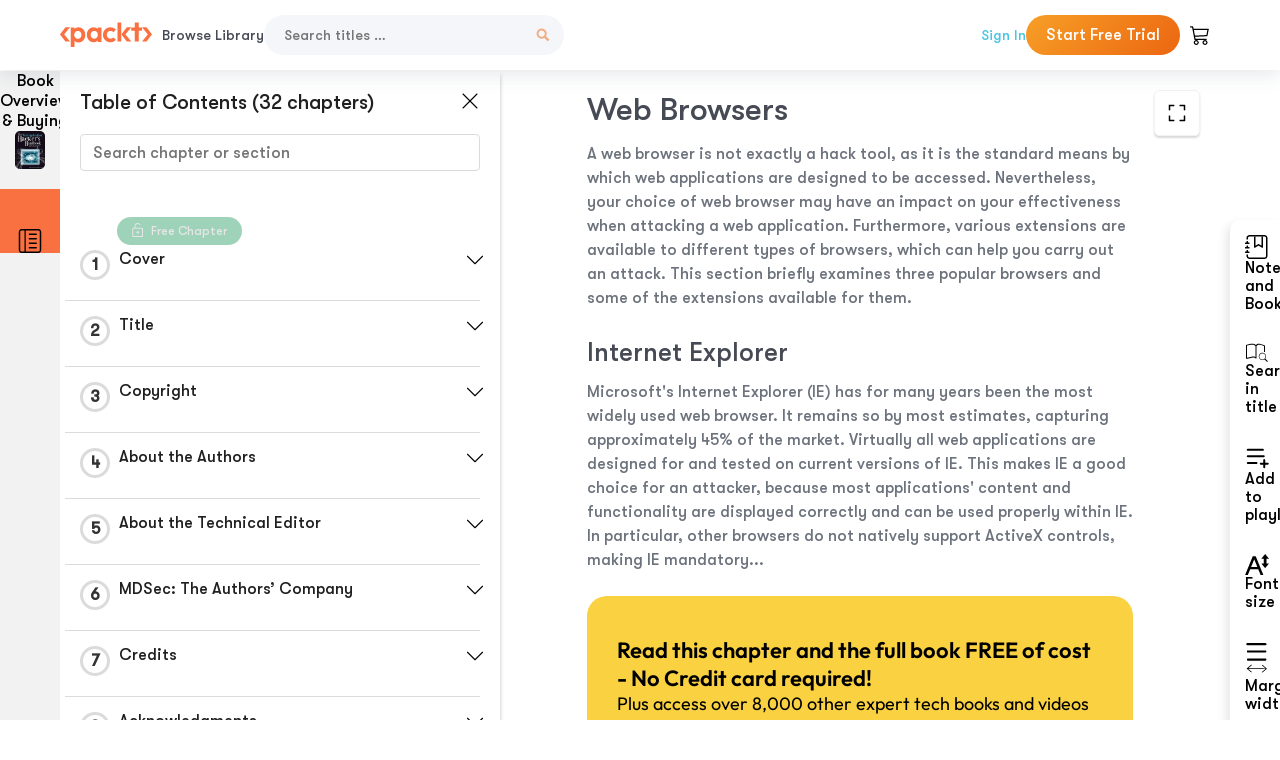

--- FILE ---
content_type: text/html; charset=UTF-8
request_url: https://subscription.packtpub.com/book/security/9781118026472/29/ch29lvl1sec51/web-browsers
body_size: 21730
content:
<link rel="preconnect" href="https://static.packt-cdn.com" crossorigin>


<!DOCTYPE html>
<html lang="en">
<head>
    <meta charset="utf-8">
    <meta name="referrer" content="no-referrer-when-downgrade">
    <meta http-equiv="X-UA-Compatible" content="IE=edge">
    <meta name="viewport" content="width=device-width, initial-scale=1">
    
    <script>
        window.dataLayer = window.dataLayer || [];
        function gtag(){dataLayer.push(arguments);}

        gtag('consent', 'default', {
            'ad_user_data': 'denied',
            'ad_personalization': 'denied',
            'ad_storage': 'denied',
            'analytics_storage': 'denied',
            'region': ["AT", "BE", "BG", "HR", "CY", "CZ", "DK", "EE", "FI", "FR", "DE", "EL", "ES", "HU", "IE", "IS", "IT", "LI", "LV", "LT", "LU", "MT", "NL", "NO", "PL", "PT", "RO", "SK", "SI", "SE", "UK", "US-CA"]
        });
    </script>

    <title>Chapter 20: A Web Application Hacker&#039;s Toolkit | The Web Application Hacker&#039;s Handbook</title>
    <meta name="description" content="Chapter 20: A Web Application Hacker&#039;s Toolkit. A chapter from The Web Application Hacker&#039;s Handbook by Dafydd Stuttard, Marcus Pinto" />
    <link rel="canonical" href="https://subscription.packtpub.com/book/security/9781118026472/29/ch29lvl1sec51/web-browsers" />


    <meta name="robots" content="index,follow" />
    <link rel="preload" as="style" href="https://subscription.packtpub.com/rebuild/build/assets/subs-reader-6n3Hmdld.css" /><link rel="stylesheet" href="https://subscription.packtpub.com/rebuild/build/assets/subs-reader-6n3Hmdld.css" />        <link rel="modulepreload" href="https://subscription.packtpub.com/rebuild/build/assets/app-CuMmNZwT.js" /><script type="module" src="https://subscription.packtpub.com/rebuild/build/assets/app-CuMmNZwT.js"></script>
    <link rel="icon" href="/favicon.ico" sizes="48x48" >
<link rel="icon" href="/favicon.svg" sizes="any" type="image/svg+xml">
<link rel="apple-touch-icon" href="/apple-touch-icon.png"/>
    <style>
    @font-face {
        font-family: 'Outfit';
        font-style: normal;
        font-display: swap;
        src: local('Outfit'), url('https://subscription.packtpub.com/rebuild/build/assets/Outfit-VariableFont_wght-B-fmKU8E.woff2') format('woff2');
        font-weight: 100 1000;
    }

    * {
        font-family: 'Outfit', Arial, Helvetica, sans-serif;
        font-optical-sizing: auto;
        font-weight: 400;
        font-style: normal;
    }
</style>
            <style>
    @font-face {
        font-family:Walsheim;
        font-display: swap;
        src: url('https://subscription.packtpub.com/rebuild/build/assets/gt_walsheim_pro_regular-CYPdbqOU.woff2') format("woff2");
    }

    * {
        font-family: 'Walsheim', Arial, Helvetica, sans-serif;
        font-optical-sizing: auto;
        font-weight: 400;
        font-style: normal;
    }
</style>
        <!-- Open Graph Tags  -->
<meta property="og:url" content="https://subscription.packtpub.com/book/security/9781118026472/29/ch29lvl1sec51/web-browsers" />
<meta property="og:site_name" content="Packt" />
<meta property="og:image" content="https://content.packt.com/B16662/cover_image_large.jpg" />
<meta property="og:image:secure_url" content="https://content.packt.com/B16662/cover_image_large.jpg" />
<meta property="og:title" content="Chapter 20: A Web Application Hacker&#039;s Toolkit | The Web Application Hacker&#039;s Handbook" />
<meta property="og:description" content="Chapter 20: A Web Application Hacker&#039;s Toolkit. A chapter from The Web Application Hacker&#039;s Handbook by Dafydd Stuttard, Marcus Pinto" />

<!-- Twitter Tags  -->
<meta name="twitter:title" content="Chapter 20: A Web Application Hacker&#039;s Toolkit | The Web Application Hacker&#039;s Handbook" />
<meta name="twitter:description" content="Chapter 20: A Web Application Hacker&#039;s Toolkit. A chapter from The Web Application Hacker&#039;s Handbook by Dafydd Stuttard, Marcus Pinto" />
    <!-- Twitter Card  -->
<meta name="twitter:card" content="summary" />
<meta name="twitter:site" content="@PacktPub" />
<meta name="twitter:creator" content="@PacktPub" />

<meta name="twitter:image" content="https://content.packt.com/B16662/cover_image_large.jpg" />

            <script>
            window.pageName = "subs-reader";
        </script>
                <script>
            window.packtPubBaseUrl = "https://www.packtpub.com/en-us";
        </script>
        
    <script>
        window.cartItems = [];
    </script>

    
    
    <script async src="https://91519dce225c6867.packtpub.com/gtag/js?id=G-Q4R8G7SJDK"></script>
    <script>
        window.dataLayer = window.dataLayer || [];
        function gtag(){dataLayer.push(arguments);}

        gtag('js', new Date());

        gtag('config', "G-Q4R8G7SJDK", {
            'server_container_url': 'https://91519dce225c6867.packtpub.com',
                    });

        gtag('consent', 'default', {
            'ad_user_data': 'denied',
            'ad_personalization': 'denied',
            'ad_storage': 'denied',
            'analytics_storage': 'denied',
            'region': ["AT", "BE", "BG", "HR", "CY", "CZ", "DK", "EE", "FI", "FR", "DE", "EL", "ES", "HU", "IE", "IS", "IT", "LI", "LV", "LT", "LU", "MT", "NL", "NO", "PL", "PT", "RO", "SK", "SI", "SE", "UK", "US-CA"]
        });

                                gtag('set', 'user_properties', {
                                'user_locale': 'en-us',
                                            });
            
                        gtag('config', 'G-Q4R8G7SJDK', {
                                'page_locale': 'en-us',
                'page_country': 'us',
                                'page_currency': 'USD'
            });
                    
        // Get GA4 session ID and client ID from gtag and send to backend
        (function() {
            const measurementId = "G-Q4R8G7SJDK";
            
            function setGACookies(sessionId, clientId) {
                if (sessionId) {
                    // Store session ID in cookie for backend access (30 minutes expiry - matches GA4 session timeout)
                    document.cookie = 'X-GA-Session-ID=' + encodeURIComponent(sessionId) + '; path=/; max-age=1800; SameSite=Lax';
                }
                
                if (clientId) {
                    // Store client ID in cookie (2 years expiry - matches GA4 client ID lifetime)
                    document.cookie = 'X-GA-Client-ID=' + encodeURIComponent(clientId) + '; path=/; max-age=63072000; SameSite=Lax';
                }
            }

            function getGAAnalyticsData() {
                // Wait for gtag to be ready
                if (typeof gtag === 'undefined') {
                    setTimeout(getGAAnalyticsData, 100);
                    return;
                }

                // Method 1: Try to get session_id and client_id using gtag('get')
                // Note: This may not work in all browsers/configurations, so we have fallbacks
                try {
                    gtag('get', measurementId, 'session_id', function(sessionId) {
                        gtag('get', measurementId, 'client_id', function(clientId) {
                            if (sessionId || clientId) {
                                setGACookies(sessionId, clientId);
                            } else {
                                // Fallback: Parse from _ga cookie
                                parseGACookies();
                            }
                        });
                    });
                } catch (e) {
                    // Fallback: Parse from cookies
                    parseGACookies();
                }
            }

            function parseGACookies() {
                // Fallback: Parse _ga cookie format: GA1.2.XXXXXXXXX.YYYYYYYYY
                // Where XXXXXXX is client ID and YYYYYYYY is session start time
                const gaCookie = document.cookie.split('; ').find(row => row.startsWith('_ga='));
                if (gaCookie) {
                    const gaValue = gaCookie.split('=')[1];
                    const parts = gaValue.split('.');
                    if (parts.length >= 4) {
                        // Client ID is parts[2] + parts[3]
                        const clientId = parts[2] + '.' + parts[3];
                        setGACookies(null, clientId);
                    }
                }

                // Also try _ga_<MEASUREMENT_ID> cookie which has more structured data
                const gaMeasurementCookie = document.cookie.split('; ').find(row => row.startsWith('_ga_' + measurementId.replace('G-', '') + '='));
                if (gaMeasurementCookie) {
                    try {
                        const cookieValue = gaMeasurementCookie.split('=')[1];
                        const decoded = decodeURIComponent(cookieValue);
                        // The cookie format is: GS1.1.<session_id>.<timestamp>
                        const cookieParts = decoded.split('.');
                        if (cookieParts.length >= 4) {
                            const sessionId = cookieParts[2];
                            setGACookies(sessionId, null);
                        }
                    } catch (e) {
                        // Ignore parsing errors
                    }
                }
            }

            // Get analytics data after gtag is initialized
            // Use a longer delay to ensure gtag is fully loaded
            if (document.readyState === 'loading') {
                document.addEventListener('DOMContentLoaded', function() {
                    setTimeout(getGAAnalyticsData, 1500);
                });
            } else {
                setTimeout(getGAAnalyticsData, 1500);
            }

            // Also try to capture session_id from gtag events as a backup
            // This fires when any gtag event is sent
            const originalGtag = window.gtag;
            if (originalGtag) {
                window.gtag = function() {
                    const args = Array.from(arguments);
                    // Check if this is an event that might contain session info
                    if (args[0] === 'event' || args[0] === 'config') {
                        // Try to extract session_id from the event
                        const config = args[2] || {};
                        if (config.session_id) {
                            setGACookies(config.session_id, config.client_id);
                        }
                    }
                    return originalGtag.apply(this, arguments);
                };
            }
        })();
    </script>
</head>

<body>
<div class="float-alert-container"></div>


<noscript>
        <iframe src="https://91519dce225c6867.packtpub.com/ns.html?id=GTM-N8ZG435Z" height="0" width="0" style="display:none;visibility:hidden"></iframe>
    </noscript>
<!-- End Google Tag Manager (noscript) -->
    <header class="header-sticky header full-width-container">
    <a href="https://subscription.packtpub.com" class="navbar-brand">
        <img src="/images/logo-new.svg" alt="Packt Logo" class="logo">
    </a>

    <div class="d-lg-inline navbar-nav desktop">
        <a href="https://subscription.packtpub.com/search" class="nav-link">
            Browse Library
        </a>
    </div>
    <form action="https://subscription.packtpub.com/search"
          class="d-flex form header-search-form desktop">
        <input required="" name="query" placeholder="Search titles …" type="text"
               class="mr-sm-2 form-control form-input" data-sharkid="__0">
        <button type="submit" class="header-search-form-btn">
            <img
    src="https://subscription.packtpub.com/rebuild/build/assets/search-BIeXIed5.svg"
    class="svg-icon icon icon-1"
    
    alt="Search icon"
/>
        </button>
    </form>

    
        <a href="https://www.packtpub.com/login?returnUrl=https://subscription.packtpub.com/book/security/9781118026472/29/ch29lvl1sec51/web-browsers" rel="nofollow"
           class="nav-link auth-btn style-1 ml-auto desktop">
            Sign In
        </a>

                    <a href="https://www.packtpub.com/checkout-subscription/packt-subscription-monthly?freetrial=true" rel="nofollow"
               class="start-free-trial-btn subs-btn subs-btn-primary-gradient subs-btn-rounded desktop">
                Start Free Trial
            </a>
        
    
    <div class="header-searchbar-collapse collapse">
        <form action="https://subscription.packtpub.com/search" class="d-flex form header-search-form">
            <input required="" name="query" placeholder="Search titles …" type="text"
                   class="mr-sm-2 form-control form-input">
            <button type="submit" class="header-search-form-btn">
                <img
    src="https://subscription.packtpub.com/rebuild/build/assets/search-BIeXIed5.svg"
    class="svg-icon icon icon-1"
    
    alt="Search icon"
/>
            </button>
        </form>
    </div>

    <div
        class="nav-row navbar-nav mobile-search-parent device"
        data-toggle="header-searchbar-collapse"
        data-toggle-override="collapse"
        data-toggle-event="click"
        data-add-class-on-outside-click="collapse"
    >
        <img
    src="https://subscription.packtpub.com/rebuild/build/assets/close-BX_BCJyJ.svg"
    class="svg-icon icon switch-icon"
    
    alt="Close icon"
/>
        <img
    src="https://subscription.packtpub.com/rebuild/build/assets/search-BIeXIed5.svg"
    class="svg-icon icon default-icon"
    
    alt="Search icon"
/>
    </div>

    
        <div
            class="cart-btn-parent"
            data-toggle="header-cart-dropdown"
            data-add-class-on-outside-click="d-none"
        >
            <div class="btn-content">
                <img
    src="https://subscription.packtpub.com/rebuild/build/assets/cart-LNtEc-og.svg"
    class="svg-icon icon"
    
    alt="Account"
/>
                            </div>
            <ul class="dropdown-menu dropdown-menu-right header-cart-dropdown d-none">
    <div class="card">
        <div class="card-header">
            <div class="label">My Cart</div>
                    </div>

                    <div class="card-body empty-items">
                <div class="empty-label">Your cart is empty!</div>
            </div>
        
    </div>
</ul>
        </div>

    
    
    <div class="navbar-collapse collapse">
        <a href="https://subscription.packtpub.com/search" class="nav-link">
            Browse Library
        </a>
                    <a href="https://www.packtpub.com/login?returnUrl=https://subscription.packtpub.com/book/security/9781118026472/29/ch29lvl1sec51/web-browsers" rel="nofollow"
               class="style-1 nav-link auth-btn">
                Sign In
            </a>
                            <a href="https://www.packtpub.com/checkout-subscription/packt-subscription-monthly?freetrial=true" rel="nofollow"
                   class="subs-btn subs-btn-primary-gradient subs-btn-rounded start-free-trial-btn">
                    Start Free Trial
                </a>
                        </div>

    <button
        class="navbar-toggler device"
        data-toggle="navbar-collapse"
        data-toggle-override="collapse"
        data-toggle-event="click"
        data-add-class-on-outside-click="collapse"
    >
        <img
    src="https://subscription.packtpub.com/rebuild/build/assets/close-BX_BCJyJ.svg"
    class="svg-icon icon switch-icon"
    
    alt="Close icon"
/>
        <img
    src="https://subscription.packtpub.com/rebuild/build/assets/navbar-menu-DmFh5blr.svg"
    class="svg-icon icon default-icon"
    
    alt="Icon"
/>
    </button>

    <div id="add-to-playlist" class="rebuild-modal  d-none" data-has-errors="">
    <div class="rebuild-modal-content ">
        <div class="rebuild-modal-content-header">
                <h3 class="rebuild-modal-title m-0 add-to-playlist-title">Add to playlist</h3>
    <h3 class="rebuild-modal-title m-0 create-playlist-title d-none">Create a Playlist</h3>
            <img
    src="https://subscription.packtpub.com/rebuild/build/assets/close-BX_BCJyJ.svg"
    class="svg-icon icon icon-4"
    data-modal-close="add-to-playlist"
    alt="Modal Close icon"
/>
       </div>
        <div class="rebuild-modal-content-body scrollbar">
                        <div class="logged-out-message">
            You need to login to use this feature.
        </div>
            </div>
            </div>
</div>
    </header>


    <div class="reader-page">
        <div id="main" class="hidden-sidebar">
            <div class="lhs-tabs-container">
    <ul class="lhs-tabs">
        <li id="tab-overview" data-target="overview" class="lhs-tabs-toggle">
            <span class="inline-tooltip right">Book Overview & Buying</span>
                        <img src="https://content.packt.com/B16662/cover_image.jpg"
     alt="The Web Application Hacker&#039;s Handbook"
     srcset="https://content.packt.com/_/image/xsmall/B16662/cover_image.jpg 40w, https://content.packt.com/_/image/small/B16662/cover_image.jpg 60w, https://content.packt.com/_/image/medium/B16662/cover_image.jpg 80w, https://content.packt.com/_/image/large/B16662/cover_image.jpg 100w, https://content.packt.com/_/image/xlarge/B16662/cover_image.jpg 150w, https://content.packt.com/_/image/xxlarge/B16662/cover_image.jpg 200w, https://content.packt.com/_/image/original/B16662/cover_image.jpg 810w"
     sizes="30px"
     width="30"
     height="38"
     class="rounded-1"
     loading="lazy"
     fetchpriority="auto"
     onerror="this.onerror=null;this.srcset='';this.src='https://static.packt-cdn.com/assets/images/Packt-iPad-Logos_250x308.png'"
>
        </li>
        <li id="tab-toc" data-target="toc" class="lhs-tabs-toggle">
            <span class="inline-tooltip right">Table Of Contents</span>
            <img
    src="https://subscription.packtpub.com/rebuild/build/assets/new-toc-BUwxm80z.svg"
    class="svg-icon icon icon-4"
    
    alt="Toc"
/>
        </li>
            </ul>
    <div class="lhs-tabs-content">
        <section class="overview-panel lhs-tabs-panel">
    <div class="overview scroll-area" data-simplebar>
        <div class="overview-header desktop">
            <div class="overview-header__img-container">
                                <img src="https://content.packt.com/B16662/cover_image.jpg"
     alt="The Web Application Hacker&#039;s Handbook"
     srcset="https://content.packt.com/_/image/xsmall/B16662/cover_image.jpg 40w, https://content.packt.com/_/image/small/B16662/cover_image.jpg 60w, https://content.packt.com/_/image/medium/B16662/cover_image.jpg 80w, https://content.packt.com/_/image/large/B16662/cover_image.jpg 100w, https://content.packt.com/_/image/xlarge/B16662/cover_image.jpg 150w, https://content.packt.com/_/image/xxlarge/B16662/cover_image.jpg 200w, https://content.packt.com/_/image/original/B16662/cover_image.jpg 810w"
     sizes="60px"
     width="60"
     height="74"
     class="rounded-1"
     loading="lazy"
     fetchpriority="auto"
     onerror="this.onerror=null;this.srcset='';this.src='https://static.packt-cdn.com/assets/images/Packt-iPad-Logos_250x308.png'"
>
            </div>
            <div class="overview-header__info-container">
                <div class="title-container">
                    <h4 id="bookTitle" class="title" data-book-title="The Web Application Hacker&#039;s Handbook">The Web Application Hacker&#039;s Handbook
                                            </h4>
                                            <h5 class="author">By :
                            <span class="author-names">

                                                                <span>Dafydd Stuttard, </span>
                                                                    <span>Marcus Pinto</span>
                                                        </span>
                        </h5>
                    
                </div>
                <div id="customerReviews" class="customer-reviews ">
                    <div>
                                            </div>
                </div>
                <div class="overview-header__info-container-buttons">
                                    </div>
            </div>
            <div class="panel__close">
    <img
    src="https://subscription.packtpub.com/rebuild/build/assets/close-BX_BCJyJ.svg"
    class="svg-icon icon icon-3"
    
    alt="close"
/>
</div>
<div class="panel__close white">
    <img
    src="https://subscription.packtpub.com/rebuild/build/assets/close-white-DMS8wjWH.svg"
    class="svg-icon icon icon-3"
    
    alt="close"
/>
</div>
        </div>
        <div class="overview-header mobile">
            <div class="overview-header__info-wrap">
                <div class="title-container-mobile">
                                        <img src="https://content.packt.com/B16662/cover_image.jpg"
     alt="The Web Application Hacker&#039;s Handbook"
     srcset="https://content.packt.com/_/image/xsmall/B16662/cover_image.jpg 40w, https://content.packt.com/_/image/small/B16662/cover_image.jpg 60w, https://content.packt.com/_/image/medium/B16662/cover_image.jpg 80w, https://content.packt.com/_/image/large/B16662/cover_image.jpg 100w, https://content.packt.com/_/image/xlarge/B16662/cover_image.jpg 150w, https://content.packt.com/_/image/xxlarge/B16662/cover_image.jpg 200w, https://content.packt.com/_/image/original/B16662/cover_image.jpg 810w"
     sizes="60px"
     width="60"
     height="74"
     class="small-book-image"
     loading="lazy"
     fetchpriority="auto"
     onerror="this.onerror=null;this.srcset='';this.src='https://static.packt-cdn.com/assets/images/Packt-iPad-Logos_250x308.png'"
>

                    <div class="flex-column">
                        <h4 class="title">The Web Application Hacker&#039;s Handbook</h4>
                        <div id="customerReviews" class="customer-reviews ">
                            <div>
                                
                            </div>
                        </div>

                    </div>
                </div>
                                    <h5 class="author">By: <span class="author-names">
                                                        <span>Dafydd Stuttard, </span>
                                                            <span>Marcus Pinto</span>
                                                </span></h5>
                                <div class="panel__close">
    <svg fill="none" viewBox="0 0 24 24" height="24" width="24" xmlns="http://www.w3.org/2000/svg"
        class="close-btn">
        <path xmlns="http://www.w3.org/2000/svg"
            d="M6.96967 6.96967C7.26256 6.67678 7.73744 6.67678 8.03033 6.96967L12 10.9393L15.9697 6.96967C16.2626 6.67678 16.7374 6.67678 17.0303 6.96967C17.3232 7.26256 17.3232 7.73744 17.0303 8.03033L13.0607 12L17.0303 15.9697C17.3232 16.2626 17.3232 16.7374 17.0303 17.0303C16.7374 17.3232 16.2626 17.3232 15.9697 17.0303L12 13.0607L8.03033 17.0303C7.73744 17.3232 7.26256 17.3232 6.96967 17.0303C6.67678 16.7374 6.67678 16.2626 6.96967 15.9697L10.9393 12L6.96967 8.03033C6.67678 7.73744 6.67678 7.26256 6.96967 6.96967Z"
            fill="#202020"></path>
    </svg>
</div>
            </div>
            <div class="overview-header__info-container-buttons">
                
                            </div>
        </div>
        <div class="overview-content">
            <h4 class="overview-content__title">Overview of this book</h4>
            <div class="contentfull-block">Web applications are the front door to most organizations, exposing them to attacks that may disclose personal information, execute fraudulent transactions, or compromise ordinary users. This practical book has been completely updated and revised to discuss the latest step-by-step techniques for attacking and defending the range of ever-evolving web applications. Youíll explore the various new technologies employed in web applications that have appeared since the first edition and review the new attack techniques that have been developed, particularly in relation to the client side. 

The book starts with the current state of web application security and the trends that indicate how it is likely to evolve soon. Youíll examine the core security problem affecting web applications and the defence mechanisms that applications implement to address this problem, and youíll also explore the key technologies used in todayís web application. Next, youíll carry out tasks for breaking into web applications and for executing a comprehensive attack. As you progress, youíll learn to find vulnerabilities in an application&#039;s source code and review the tools that can help when you hack web applications. Youíll also study a detailed methodology for performing a comprehensive and deep attack against a specific target. 

By the end of this book, youíll be able to discover security flaws in web applications and how to deal with them.</div>
        </div>
    </div>
</section>
        <section class="toc-panel lhs-tabs-panel">
    <section class="scroll-area" data-simplebar>
        <div class="toc-panel__wrapper">
            <div class="toc-panel__header">
                <div class="toc-panel__header__title">
                    Table of Contents (<span class="chapter-count">32</span> chapters)
                </div>
                <div class="panel__close">
    <img
    src="https://subscription.packtpub.com/rebuild/build/assets/close-BX_BCJyJ.svg"
    class="svg-icon icon icon-3"
    
    alt="close"
/>
</div>
<div class="panel__close white">
    <img
    src="https://subscription.packtpub.com/rebuild/build/assets/close-white-DMS8wjWH.svg"
    class="svg-icon icon icon-3"
    
    alt="close"
/>
</div>
            </div>
            <div class="toc-search">
                <div class="form-group toc-search__form">
                    <input type="email" placeholder="Search chapter or section" class="form-control toc-search__form__input" data-toc-search>
                    <span class="clear-search">
                    <img
    src="https://subscription.packtpub.com/rebuild/build/assets/close-BX_BCJyJ.svg"
    class="svg-icon icon icon-2"
    
    alt="close"
/>
                    </span>
                </div>
            </div>
        </div>
        <div toc-data-auth="" class="toc-panel__contents">
                            <div class="toc-panel__contents__chapter" data-chapter-id="1">
                                            <div class="free-chapter-parent">
                    <span class="free-chapter">
                        <img src="/images/lock-close.svg" class="svg-icon" alt="Lock" />
                        <span class="text">Free Chapter</span>
                    </span>
                        </div>
                                        <div class="toc-panel__contents__chapter__header">
                        <div class="toc-panel__contents__chapter__header__content">
                            <div class="toc-panel__contents__chapter__header__tracker">
                                <div class="circular-progress">
                                    <svg width="30" height="30">
                                        <circle cx="15" cy="15" r="13.5" stroke-width="3" class="progress-background">
                                        </circle>
                                        <circle cx="15" cy="15" r="13.5" stroke-width="3"
                                                stroke-dasharray="84.82300164692441" stroke-dashoffset="84.82300164692441"
                                                class="progress"></circle>
                                        <text x="15" y="15" class="percentage">
                                                                                            1
                                                                                    </text>
                                    </svg>
                                </div>
                            </div>
                            <div class="toc-panel__contents__chapter__header--title">
                                Cover
                                <div class="toc-panel__contents__chapter__header--title-progress d-none">
                                    <span class="status"></span>
                                    <span class="out-of"></span>
                                    <span class="percentage"></span>
                                </div>
                            </div>
                        </div>
                        <div class="toc-panel__contents__chapter__header__dropdown--icon">
                                                        <img
    src="https://subscription.packtpub.com/rebuild/build/assets/chevron-down-grey-D1AYdVO8.svg"
    class="svg-icon icon icon-3"
    aria-expanded="false" href="#sectionCollapse0" role="button"
    alt="chevron up"
/>
                                                    </div>
                    </div>
                    <div data-target="#sectionCollapse0" aria-expanded="true"
                         class="toc-panel__contents__chapter__section__dropdown ">
                        <div class="toc-panel__contents__chapter__section__dropdown__sections">
                                                            <div
                                    data-section-id="ch01lvl1sec01"
                                    class="toc-panel__contents__chapter__section__dropdown__sections__title ">
                                    <div class="toc-panel__contents__chapter__section__dropdown__sections__title--progress">
                                        <img
    src="https://subscription.packtpub.com/rebuild/build/assets/check-BpIpel2p.svg"
    class="svg-icon icon check-icon"
    
    alt="Icon"
/>
                                    </div>
                                                                            <a href="https://subscription.packtpub.com/book/security/9781118026472/1/ch01lvl1sec01/cover">Cover</a>
                                                                    </div>
                                                    </div>
                    </div>
                </div>
                            <div class="toc-panel__contents__chapter" data-chapter-id="2">
                                        <div class="toc-panel__contents__chapter__header">
                        <div class="toc-panel__contents__chapter__header__content">
                            <div class="toc-panel__contents__chapter__header__tracker">
                                <div class="circular-progress">
                                    <svg width="30" height="30">
                                        <circle cx="15" cy="15" r="13.5" stroke-width="3" class="progress-background">
                                        </circle>
                                        <circle cx="15" cy="15" r="13.5" stroke-width="3"
                                                stroke-dasharray="84.82300164692441" stroke-dashoffset="84.82300164692441"
                                                class="progress"></circle>
                                        <text x="15" y="15" class="percentage">
                                                                                            2
                                                                                    </text>
                                    </svg>
                                </div>
                            </div>
                            <div class="toc-panel__contents__chapter__header--title">
                                Title
                                <div class="toc-panel__contents__chapter__header--title-progress d-none">
                                    <span class="status"></span>
                                    <span class="out-of"></span>
                                    <span class="percentage"></span>
                                </div>
                            </div>
                        </div>
                        <div class="toc-panel__contents__chapter__header__dropdown--icon">
                                                        <img
    src="https://subscription.packtpub.com/rebuild/build/assets/chevron-down-grey-D1AYdVO8.svg"
    class="svg-icon icon icon-3"
    aria-expanded="false" href="#sectionCollapse1" role="button"
    alt="chevron up"
/>
                                                    </div>
                    </div>
                    <div data-target="#sectionCollapse1" aria-expanded="true"
                         class="toc-panel__contents__chapter__section__dropdown ">
                        <div class="toc-panel__contents__chapter__section__dropdown__sections">
                                                            <div
                                    data-section-id="ch02lvl1sec02"
                                    class="toc-panel__contents__chapter__section__dropdown__sections__title ">
                                    <div class="toc-panel__contents__chapter__section__dropdown__sections__title--progress">
                                        <img
    src="https://subscription.packtpub.com/rebuild/build/assets/check-BpIpel2p.svg"
    class="svg-icon icon check-icon"
    
    alt="Icon"
/>
                                    </div>
                                                                            <a href="https://subscription.packtpub.com/book/security/9781118026472/2/ch02lvl1sec02/title">Title</a>
                                                                    </div>
                                                    </div>
                    </div>
                </div>
                            <div class="toc-panel__contents__chapter" data-chapter-id="3">
                                        <div class="toc-panel__contents__chapter__header">
                        <div class="toc-panel__contents__chapter__header__content">
                            <div class="toc-panel__contents__chapter__header__tracker">
                                <div class="circular-progress">
                                    <svg width="30" height="30">
                                        <circle cx="15" cy="15" r="13.5" stroke-width="3" class="progress-background">
                                        </circle>
                                        <circle cx="15" cy="15" r="13.5" stroke-width="3"
                                                stroke-dasharray="84.82300164692441" stroke-dashoffset="84.82300164692441"
                                                class="progress"></circle>
                                        <text x="15" y="15" class="percentage">
                                                                                            3
                                                                                    </text>
                                    </svg>
                                </div>
                            </div>
                            <div class="toc-panel__contents__chapter__header--title">
                                Copyright
                                <div class="toc-panel__contents__chapter__header--title-progress d-none">
                                    <span class="status"></span>
                                    <span class="out-of"></span>
                                    <span class="percentage"></span>
                                </div>
                            </div>
                        </div>
                        <div class="toc-panel__contents__chapter__header__dropdown--icon">
                                                        <img
    src="https://subscription.packtpub.com/rebuild/build/assets/chevron-down-grey-D1AYdVO8.svg"
    class="svg-icon icon icon-3"
    aria-expanded="false" href="#sectionCollapse2" role="button"
    alt="chevron up"
/>
                                                    </div>
                    </div>
                    <div data-target="#sectionCollapse2" aria-expanded="true"
                         class="toc-panel__contents__chapter__section__dropdown ">
                        <div class="toc-panel__contents__chapter__section__dropdown__sections">
                                                            <div
                                    data-section-id="ch03lvl1sec03"
                                    class="toc-panel__contents__chapter__section__dropdown__sections__title ">
                                    <div class="toc-panel__contents__chapter__section__dropdown__sections__title--progress">
                                        <img
    src="https://subscription.packtpub.com/rebuild/build/assets/check-BpIpel2p.svg"
    class="svg-icon icon check-icon"
    
    alt="Icon"
/>
                                    </div>
                                                                            <a href="https://subscription.packtpub.com/book/security/9781118026472/3/ch03lvl1sec03/copyright">Copyright</a>
                                                                    </div>
                                                    </div>
                    </div>
                </div>
                            <div class="toc-panel__contents__chapter" data-chapter-id="4">
                                        <div class="toc-panel__contents__chapter__header">
                        <div class="toc-panel__contents__chapter__header__content">
                            <div class="toc-panel__contents__chapter__header__tracker">
                                <div class="circular-progress">
                                    <svg width="30" height="30">
                                        <circle cx="15" cy="15" r="13.5" stroke-width="3" class="progress-background">
                                        </circle>
                                        <circle cx="15" cy="15" r="13.5" stroke-width="3"
                                                stroke-dasharray="84.82300164692441" stroke-dashoffset="84.82300164692441"
                                                class="progress"></circle>
                                        <text x="15" y="15" class="percentage">
                                                                                            4
                                                                                    </text>
                                    </svg>
                                </div>
                            </div>
                            <div class="toc-panel__contents__chapter__header--title">
                                About the Authors
                                <div class="toc-panel__contents__chapter__header--title-progress d-none">
                                    <span class="status"></span>
                                    <span class="out-of"></span>
                                    <span class="percentage"></span>
                                </div>
                            </div>
                        </div>
                        <div class="toc-panel__contents__chapter__header__dropdown--icon">
                                                        <img
    src="https://subscription.packtpub.com/rebuild/build/assets/chevron-down-grey-D1AYdVO8.svg"
    class="svg-icon icon icon-3"
    aria-expanded="false" href="#sectionCollapse3" role="button"
    alt="chevron up"
/>
                                                    </div>
                    </div>
                    <div data-target="#sectionCollapse3" aria-expanded="true"
                         class="toc-panel__contents__chapter__section__dropdown ">
                        <div class="toc-panel__contents__chapter__section__dropdown__sections">
                                                            <div
                                    data-section-id="ch04lvl1sec04"
                                    class="toc-panel__contents__chapter__section__dropdown__sections__title ">
                                    <div class="toc-panel__contents__chapter__section__dropdown__sections__title--progress">
                                        <img
    src="https://subscription.packtpub.com/rebuild/build/assets/check-BpIpel2p.svg"
    class="svg-icon icon check-icon"
    
    alt="Icon"
/>
                                    </div>
                                                                            <a href="https://subscription.packtpub.com/book/security/9781118026472/4/ch04lvl1sec04/about-the-authors">About the Authors</a>
                                                                    </div>
                                                    </div>
                    </div>
                </div>
                            <div class="toc-panel__contents__chapter" data-chapter-id="5">
                                        <div class="toc-panel__contents__chapter__header">
                        <div class="toc-panel__contents__chapter__header__content">
                            <div class="toc-panel__contents__chapter__header__tracker">
                                <div class="circular-progress">
                                    <svg width="30" height="30">
                                        <circle cx="15" cy="15" r="13.5" stroke-width="3" class="progress-background">
                                        </circle>
                                        <circle cx="15" cy="15" r="13.5" stroke-width="3"
                                                stroke-dasharray="84.82300164692441" stroke-dashoffset="84.82300164692441"
                                                class="progress"></circle>
                                        <text x="15" y="15" class="percentage">
                                                                                            5
                                                                                    </text>
                                    </svg>
                                </div>
                            </div>
                            <div class="toc-panel__contents__chapter__header--title">
                                About the Technical Editor
                                <div class="toc-panel__contents__chapter__header--title-progress d-none">
                                    <span class="status"></span>
                                    <span class="out-of"></span>
                                    <span class="percentage"></span>
                                </div>
                            </div>
                        </div>
                        <div class="toc-panel__contents__chapter__header__dropdown--icon">
                                                        <img
    src="https://subscription.packtpub.com/rebuild/build/assets/chevron-down-grey-D1AYdVO8.svg"
    class="svg-icon icon icon-3"
    aria-expanded="false" href="#sectionCollapse4" role="button"
    alt="chevron up"
/>
                                                    </div>
                    </div>
                    <div data-target="#sectionCollapse4" aria-expanded="true"
                         class="toc-panel__contents__chapter__section__dropdown ">
                        <div class="toc-panel__contents__chapter__section__dropdown__sections">
                                                            <div
                                    data-section-id="ch05lvl1sec05"
                                    class="toc-panel__contents__chapter__section__dropdown__sections__title ">
                                    <div class="toc-panel__contents__chapter__section__dropdown__sections__title--progress">
                                        <img
    src="https://subscription.packtpub.com/rebuild/build/assets/check-BpIpel2p.svg"
    class="svg-icon icon check-icon"
    
    alt="Icon"
/>
                                    </div>
                                                                            <a href="https://subscription.packtpub.com/book/security/9781118026472/5/ch05lvl1sec05/about-the-technical-editor">About the Technical Editor</a>
                                                                    </div>
                                                    </div>
                    </div>
                </div>
                            <div class="toc-panel__contents__chapter" data-chapter-id="6">
                                        <div class="toc-panel__contents__chapter__header">
                        <div class="toc-panel__contents__chapter__header__content">
                            <div class="toc-panel__contents__chapter__header__tracker">
                                <div class="circular-progress">
                                    <svg width="30" height="30">
                                        <circle cx="15" cy="15" r="13.5" stroke-width="3" class="progress-background">
                                        </circle>
                                        <circle cx="15" cy="15" r="13.5" stroke-width="3"
                                                stroke-dasharray="84.82300164692441" stroke-dashoffset="84.82300164692441"
                                                class="progress"></circle>
                                        <text x="15" y="15" class="percentage">
                                                                                            6
                                                                                    </text>
                                    </svg>
                                </div>
                            </div>
                            <div class="toc-panel__contents__chapter__header--title">
                                MDSec: The Authors’ Company
                                <div class="toc-panel__contents__chapter__header--title-progress d-none">
                                    <span class="status"></span>
                                    <span class="out-of"></span>
                                    <span class="percentage"></span>
                                </div>
                            </div>
                        </div>
                        <div class="toc-panel__contents__chapter__header__dropdown--icon">
                                                        <img
    src="https://subscription.packtpub.com/rebuild/build/assets/chevron-down-grey-D1AYdVO8.svg"
    class="svg-icon icon icon-3"
    aria-expanded="false" href="#sectionCollapse5" role="button"
    alt="chevron up"
/>
                                                    </div>
                    </div>
                    <div data-target="#sectionCollapse5" aria-expanded="true"
                         class="toc-panel__contents__chapter__section__dropdown ">
                        <div class="toc-panel__contents__chapter__section__dropdown__sections">
                                                            <div
                                    data-section-id="ch06lvl1sec06"
                                    class="toc-panel__contents__chapter__section__dropdown__sections__title ">
                                    <div class="toc-panel__contents__chapter__section__dropdown__sections__title--progress">
                                        <img
    src="https://subscription.packtpub.com/rebuild/build/assets/check-BpIpel2p.svg"
    class="svg-icon icon check-icon"
    
    alt="Icon"
/>
                                    </div>
                                                                            <a href="https://subscription.packtpub.com/book/security/9781118026472/6/ch06lvl1sec06/mdsec-the-authors-company">MDSec: The Authors’ Company</a>
                                                                    </div>
                                                    </div>
                    </div>
                </div>
                            <div class="toc-panel__contents__chapter" data-chapter-id="7">
                                        <div class="toc-panel__contents__chapter__header">
                        <div class="toc-panel__contents__chapter__header__content">
                            <div class="toc-panel__contents__chapter__header__tracker">
                                <div class="circular-progress">
                                    <svg width="30" height="30">
                                        <circle cx="15" cy="15" r="13.5" stroke-width="3" class="progress-background">
                                        </circle>
                                        <circle cx="15" cy="15" r="13.5" stroke-width="3"
                                                stroke-dasharray="84.82300164692441" stroke-dashoffset="84.82300164692441"
                                                class="progress"></circle>
                                        <text x="15" y="15" class="percentage">
                                                                                            7
                                                                                    </text>
                                    </svg>
                                </div>
                            </div>
                            <div class="toc-panel__contents__chapter__header--title">
                                Credits
                                <div class="toc-panel__contents__chapter__header--title-progress d-none">
                                    <span class="status"></span>
                                    <span class="out-of"></span>
                                    <span class="percentage"></span>
                                </div>
                            </div>
                        </div>
                        <div class="toc-panel__contents__chapter__header__dropdown--icon">
                                                        <img
    src="https://subscription.packtpub.com/rebuild/build/assets/chevron-down-grey-D1AYdVO8.svg"
    class="svg-icon icon icon-3"
    aria-expanded="false" href="#sectionCollapse6" role="button"
    alt="chevron up"
/>
                                                    </div>
                    </div>
                    <div data-target="#sectionCollapse6" aria-expanded="true"
                         class="toc-panel__contents__chapter__section__dropdown ">
                        <div class="toc-panel__contents__chapter__section__dropdown__sections">
                                                            <div
                                    data-section-id="ch07lvl1sec07"
                                    class="toc-panel__contents__chapter__section__dropdown__sections__title ">
                                    <div class="toc-panel__contents__chapter__section__dropdown__sections__title--progress">
                                        <img
    src="https://subscription.packtpub.com/rebuild/build/assets/check-BpIpel2p.svg"
    class="svg-icon icon check-icon"
    
    alt="Icon"
/>
                                    </div>
                                                                            <a href="https://subscription.packtpub.com/book/security/9781118026472/7/ch07lvl1sec07/credits">Credits</a>
                                                                    </div>
                                                    </div>
                    </div>
                </div>
                            <div class="toc-panel__contents__chapter" data-chapter-id="8">
                                        <div class="toc-panel__contents__chapter__header">
                        <div class="toc-panel__contents__chapter__header__content">
                            <div class="toc-panel__contents__chapter__header__tracker">
                                <div class="circular-progress">
                                    <svg width="30" height="30">
                                        <circle cx="15" cy="15" r="13.5" stroke-width="3" class="progress-background">
                                        </circle>
                                        <circle cx="15" cy="15" r="13.5" stroke-width="3"
                                                stroke-dasharray="84.82300164692441" stroke-dashoffset="84.82300164692441"
                                                class="progress"></circle>
                                        <text x="15" y="15" class="percentage">
                                                                                            8
                                                                                    </text>
                                    </svg>
                                </div>
                            </div>
                            <div class="toc-panel__contents__chapter__header--title">
                                Acknowledgments
                                <div class="toc-panel__contents__chapter__header--title-progress d-none">
                                    <span class="status"></span>
                                    <span class="out-of"></span>
                                    <span class="percentage"></span>
                                </div>
                            </div>
                        </div>
                        <div class="toc-panel__contents__chapter__header__dropdown--icon">
                                                        <img
    src="https://subscription.packtpub.com/rebuild/build/assets/chevron-down-grey-D1AYdVO8.svg"
    class="svg-icon icon icon-3"
    aria-expanded="false" href="#sectionCollapse7" role="button"
    alt="chevron up"
/>
                                                    </div>
                    </div>
                    <div data-target="#sectionCollapse7" aria-expanded="true"
                         class="toc-panel__contents__chapter__section__dropdown ">
                        <div class="toc-panel__contents__chapter__section__dropdown__sections">
                                                            <div
                                    data-section-id="ch08lvl1sec08"
                                    class="toc-panel__contents__chapter__section__dropdown__sections__title ">
                                    <div class="toc-panel__contents__chapter__section__dropdown__sections__title--progress">
                                        <img
    src="https://subscription.packtpub.com/rebuild/build/assets/check-BpIpel2p.svg"
    class="svg-icon icon check-icon"
    
    alt="Icon"
/>
                                    </div>
                                                                            <a href="https://subscription.packtpub.com/book/security/9781118026472/8/ch08lvl1sec08/acknowledgments">Acknowledgments</a>
                                                                    </div>
                                                    </div>
                    </div>
                </div>
                            <div class="toc-panel__contents__chapter" data-chapter-id="9">
                                        <div class="toc-panel__contents__chapter__header">
                        <div class="toc-panel__contents__chapter__header__content">
                            <div class="toc-panel__contents__chapter__header__tracker">
                                <div class="circular-progress">
                                    <svg width="30" height="30">
                                        <circle cx="15" cy="15" r="13.5" stroke-width="3" class="progress-background">
                                        </circle>
                                        <circle cx="15" cy="15" r="13.5" stroke-width="3"
                                                stroke-dasharray="84.82300164692441" stroke-dashoffset="84.82300164692441"
                                                class="progress"></circle>
                                        <text x="15" y="15" class="percentage">
                                                                                            9
                                                                                    </text>
                                    </svg>
                                </div>
                            </div>
                            <div class="toc-panel__contents__chapter__header--title">
                                Introduction
                                <div class="toc-panel__contents__chapter__header--title-progress d-none">
                                    <span class="status"></span>
                                    <span class="out-of"></span>
                                    <span class="percentage"></span>
                                </div>
                            </div>
                        </div>
                        <div class="toc-panel__contents__chapter__header__dropdown--icon">
                                                        <img
    src="https://subscription.packtpub.com/rebuild/build/assets/chevron-down-grey-D1AYdVO8.svg"
    class="svg-icon icon icon-3"
    aria-expanded="false" href="#sectionCollapse8" role="button"
    alt="chevron up"
/>
                                                    </div>
                    </div>
                    <div data-target="#sectionCollapse8" aria-expanded="true"
                         class="toc-panel__contents__chapter__section__dropdown ">
                        <div class="toc-panel__contents__chapter__section__dropdown__sections">
                                                            <div
                                    data-section-id="ch09lvl1sec09"
                                    class="toc-panel__contents__chapter__section__dropdown__sections__title ">
                                    <div class="toc-panel__contents__chapter__section__dropdown__sections__title--progress">
                                        <img
    src="https://subscription.packtpub.com/rebuild/build/assets/check-BpIpel2p.svg"
    class="svg-icon icon check-icon"
    
    alt="Icon"
/>
                                    </div>
                                                                            <a href="https://subscription.packtpub.com/book/security/9781118026472/9/ch09lvl1sec09/introduction">Introduction</a>
                                                                    </div>
                                                            <div
                                    data-section-id="ch09lvl1sec10"
                                    class="toc-panel__contents__chapter__section__dropdown__sections__title ">
                                    <div class="toc-panel__contents__chapter__section__dropdown__sections__title--progress">
                                        <img
    src="https://subscription.packtpub.com/rebuild/build/assets/check-BpIpel2p.svg"
    class="svg-icon icon check-icon"
    
    alt="Icon"
/>
                                    </div>
                                                                            <a href="https://subscription.packtpub.com/book/security/9781118026472/9/ch09lvl1sec10/overview-of-this-book">Overview of This Book</a>
                                                                    </div>
                                                            <div
                                    data-section-id="ch09lvl1sec11"
                                    class="toc-panel__contents__chapter__section__dropdown__sections__title ">
                                    <div class="toc-panel__contents__chapter__section__dropdown__sections__title--progress">
                                        <img
    src="https://subscription.packtpub.com/rebuild/build/assets/check-BpIpel2p.svg"
    class="svg-icon icon check-icon"
    
    alt="Icon"
/>
                                    </div>
                                                                            <a href="https://subscription.packtpub.com/book/security/9781118026472/9/ch09lvl1sec11/who-should-read-this-book">Who Should Read This Book</a>
                                                                    </div>
                                                            <div
                                    data-section-id="ch09lvl1sec12"
                                    class="toc-panel__contents__chapter__section__dropdown__sections__title ">
                                    <div class="toc-panel__contents__chapter__section__dropdown__sections__title--progress">
                                        <img
    src="https://subscription.packtpub.com/rebuild/build/assets/check-BpIpel2p.svg"
    class="svg-icon icon check-icon"
    
    alt="Icon"
/>
                                    </div>
                                                                            <a href="https://subscription.packtpub.com/book/security/9781118026472/9/ch09lvl1sec12/how-this-book-is-organized">How This Book Is Organized</a>
                                                                    </div>
                                                            <div
                                    data-section-id="ch09lvl1sec13"
                                    class="toc-panel__contents__chapter__section__dropdown__sections__title ">
                                    <div class="toc-panel__contents__chapter__section__dropdown__sections__title--progress">
                                        <img
    src="https://subscription.packtpub.com/rebuild/build/assets/check-BpIpel2p.svg"
    class="svg-icon icon check-icon"
    
    alt="Icon"
/>
                                    </div>
                                                                            <a href="https://subscription.packtpub.com/book/security/9781118026472/9/ch09lvl1sec13/whats-new-in-this-edition">What's New in This Edition</a>
                                                                    </div>
                                                            <div
                                    data-section-id="ch09lvl1sec14"
                                    class="toc-panel__contents__chapter__section__dropdown__sections__title ">
                                    <div class="toc-panel__contents__chapter__section__dropdown__sections__title--progress">
                                        <img
    src="https://subscription.packtpub.com/rebuild/build/assets/check-BpIpel2p.svg"
    class="svg-icon icon check-icon"
    
    alt="Icon"
/>
                                    </div>
                                                                            <a href="https://subscription.packtpub.com/book/security/9781118026472/9/ch09lvl1sec14/tools-you-will-need">Tools You Will Need</a>
                                                                    </div>
                                                            <div
                                    data-section-id="ch09lvl1sec15"
                                    class="toc-panel__contents__chapter__section__dropdown__sections__title ">
                                    <div class="toc-panel__contents__chapter__section__dropdown__sections__title--progress">
                                        <img
    src="https://subscription.packtpub.com/rebuild/build/assets/check-BpIpel2p.svg"
    class="svg-icon icon check-icon"
    
    alt="Icon"
/>
                                    </div>
                                                                            <a href="https://subscription.packtpub.com/book/security/9781118026472/9/ch09lvl1sec15/whats-on-the-website">What's on the Website</a>
                                                                    </div>
                                                            <div
                                    data-section-id="ch09lvl1sec16"
                                    class="toc-panel__contents__chapter__section__dropdown__sections__title ">
                                    <div class="toc-panel__contents__chapter__section__dropdown__sections__title--progress">
                                        <img
    src="https://subscription.packtpub.com/rebuild/build/assets/check-BpIpel2p.svg"
    class="svg-icon icon check-icon"
    
    alt="Icon"
/>
                                    </div>
                                                                            <a href="https://subscription.packtpub.com/book/security/9781118026472/9/ch09lvl1sec16/bring-it-on">Bring It On</a>
                                                                    </div>
                                                    </div>
                    </div>
                </div>
                            <div class="toc-panel__contents__chapter" data-chapter-id="10">
                                        <div class="toc-panel__contents__chapter__header">
                        <div class="toc-panel__contents__chapter__header__content">
                            <div class="toc-panel__contents__chapter__header__tracker">
                                <div class="circular-progress">
                                    <svg width="30" height="30">
                                        <circle cx="15" cy="15" r="13.5" stroke-width="3" class="progress-background">
                                        </circle>
                                        <circle cx="15" cy="15" r="13.5" stroke-width="3"
                                                stroke-dasharray="84.82300164692441" stroke-dashoffset="84.82300164692441"
                                                class="progress"></circle>
                                        <text x="15" y="15" class="percentage">
                                                                                            10
                                                                                    </text>
                                    </svg>
                                </div>
                            </div>
                            <div class="toc-panel__contents__chapter__header--title">
                                Chapter 1: Web Application (In)security
                                <div class="toc-panel__contents__chapter__header--title-progress d-none">
                                    <span class="status"></span>
                                    <span class="out-of"></span>
                                    <span class="percentage"></span>
                                </div>
                            </div>
                        </div>
                        <div class="toc-panel__contents__chapter__header__dropdown--icon">
                                                        <img
    src="https://subscription.packtpub.com/rebuild/build/assets/chevron-down-grey-D1AYdVO8.svg"
    class="svg-icon icon icon-3"
    aria-expanded="false" href="#sectionCollapse9" role="button"
    alt="chevron up"
/>
                                                    </div>
                    </div>
                    <div data-target="#sectionCollapse9" aria-expanded="true"
                         class="toc-panel__contents__chapter__section__dropdown ">
                        <div class="toc-panel__contents__chapter__section__dropdown__sections">
                                                            <div
                                    data-section-id="ch10lvl1sec17"
                                    class="toc-panel__contents__chapter__section__dropdown__sections__title ">
                                    <div class="toc-panel__contents__chapter__section__dropdown__sections__title--progress">
                                        <img
    src="https://subscription.packtpub.com/rebuild/build/assets/check-BpIpel2p.svg"
    class="svg-icon icon check-icon"
    
    alt="Icon"
/>
                                    </div>
                                                                            <a href="https://subscription.packtpub.com/book/security/9781118026472/10/ch10lvl1sec17/chapter-1-web-application-insecurity">Chapter 1: Web Application (In)security</a>
                                                                    </div>
                                                            <div
                                    data-section-id="ch10lvl1sec18"
                                    class="toc-panel__contents__chapter__section__dropdown__sections__title ">
                                    <div class="toc-panel__contents__chapter__section__dropdown__sections__title--progress">
                                        <img
    src="https://subscription.packtpub.com/rebuild/build/assets/check-BpIpel2p.svg"
    class="svg-icon icon check-icon"
    
    alt="Icon"
/>
                                    </div>
                                                                            <a href="https://subscription.packtpub.com/book/security/9781118026472/10/ch10lvl1sec18/the-evolution-of-web-applications">The Evolution of Web Applications</a>
                                                                    </div>
                                                            <div
                                    data-section-id="ch10lvl1sec19"
                                    class="toc-panel__contents__chapter__section__dropdown__sections__title ">
                                    <div class="toc-panel__contents__chapter__section__dropdown__sections__title--progress">
                                        <img
    src="https://subscription.packtpub.com/rebuild/build/assets/check-BpIpel2p.svg"
    class="svg-icon icon check-icon"
    
    alt="Icon"
/>
                                    </div>
                                                                            <a href="https://subscription.packtpub.com/book/security/9781118026472/10/ch10lvl1sec19/web-application-security">Web Application Security</a>
                                                                    </div>
                                                            <div
                                    data-section-id="ch10lvl1sec20"
                                    class="toc-panel__contents__chapter__section__dropdown__sections__title ">
                                    <div class="toc-panel__contents__chapter__section__dropdown__sections__title--progress">
                                        <img
    src="https://subscription.packtpub.com/rebuild/build/assets/check-BpIpel2p.svg"
    class="svg-icon icon check-icon"
    
    alt="Icon"
/>
                                    </div>
                                                                            <a href="https://subscription.packtpub.com/book/security/9781118026472/10/ch10lvl1sec20/summary">Summary</a>
                                                                    </div>
                                                    </div>
                    </div>
                </div>
                            <div class="toc-panel__contents__chapter" data-chapter-id="11">
                                        <div class="toc-panel__contents__chapter__header">
                        <div class="toc-panel__contents__chapter__header__content">
                            <div class="toc-panel__contents__chapter__header__tracker">
                                <div class="circular-progress">
                                    <svg width="30" height="30">
                                        <circle cx="15" cy="15" r="13.5" stroke-width="3" class="progress-background">
                                        </circle>
                                        <circle cx="15" cy="15" r="13.5" stroke-width="3"
                                                stroke-dasharray="84.82300164692441" stroke-dashoffset="84.82300164692441"
                                                class="progress"></circle>
                                        <text x="15" y="15" class="percentage">
                                                                                            11
                                                                                    </text>
                                    </svg>
                                </div>
                            </div>
                            <div class="toc-panel__contents__chapter__header--title">
                                Chapter 2: Core Defense Mechanisms
                                <div class="toc-panel__contents__chapter__header--title-progress d-none">
                                    <span class="status"></span>
                                    <span class="out-of"></span>
                                    <span class="percentage"></span>
                                </div>
                            </div>
                        </div>
                        <div class="toc-panel__contents__chapter__header__dropdown--icon">
                                                        <img
    src="https://subscription.packtpub.com/rebuild/build/assets/chevron-down-grey-D1AYdVO8.svg"
    class="svg-icon icon icon-3"
    aria-expanded="false" href="#sectionCollapse10" role="button"
    alt="chevron up"
/>
                                                    </div>
                    </div>
                    <div data-target="#sectionCollapse10" aria-expanded="true"
                         class="toc-panel__contents__chapter__section__dropdown ">
                        <div class="toc-panel__contents__chapter__section__dropdown__sections">
                                                            <div
                                    data-section-id="ch11lvl1sec21"
                                    class="toc-panel__contents__chapter__section__dropdown__sections__title ">
                                    <div class="toc-panel__contents__chapter__section__dropdown__sections__title--progress">
                                        <img
    src="https://subscription.packtpub.com/rebuild/build/assets/check-BpIpel2p.svg"
    class="svg-icon icon check-icon"
    
    alt="Icon"
/>
                                    </div>
                                                                            <a href="https://subscription.packtpub.com/book/security/9781118026472/11/ch11lvl1sec21/chapter-2-core-defense-mechanisms">Chapter 2: Core Defense Mechanisms</a>
                                                                    </div>
                                                            <div
                                    data-section-id="ch11lvl1sec22"
                                    class="toc-panel__contents__chapter__section__dropdown__sections__title ">
                                    <div class="toc-panel__contents__chapter__section__dropdown__sections__title--progress">
                                        <img
    src="https://subscription.packtpub.com/rebuild/build/assets/check-BpIpel2p.svg"
    class="svg-icon icon check-icon"
    
    alt="Icon"
/>
                                    </div>
                                                                            <a href="https://subscription.packtpub.com/book/security/9781118026472/11/ch11lvl1sec22/handling-user-access">Handling User Access</a>
                                                                    </div>
                                                            <div
                                    data-section-id="ch11lvl1sec23"
                                    class="toc-panel__contents__chapter__section__dropdown__sections__title ">
                                    <div class="toc-panel__contents__chapter__section__dropdown__sections__title--progress">
                                        <img
    src="https://subscription.packtpub.com/rebuild/build/assets/check-BpIpel2p.svg"
    class="svg-icon icon check-icon"
    
    alt="Icon"
/>
                                    </div>
                                                                            <a href="https://subscription.packtpub.com/book/security/9781118026472/11/ch11lvl1sec23/handling-user-input">Handling User Input</a>
                                                                    </div>
                                                            <div
                                    data-section-id="ch11lvl1sec24"
                                    class="toc-panel__contents__chapter__section__dropdown__sections__title ">
                                    <div class="toc-panel__contents__chapter__section__dropdown__sections__title--progress">
                                        <img
    src="https://subscription.packtpub.com/rebuild/build/assets/check-BpIpel2p.svg"
    class="svg-icon icon check-icon"
    
    alt="Icon"
/>
                                    </div>
                                                                            <a href="https://subscription.packtpub.com/book/security/9781118026472/11/ch11lvl1sec24/handling-attackers">Handling Attackers</a>
                                                                    </div>
                                                            <div
                                    data-section-id="ch11lvl1sec25"
                                    class="toc-panel__contents__chapter__section__dropdown__sections__title ">
                                    <div class="toc-panel__contents__chapter__section__dropdown__sections__title--progress">
                                        <img
    src="https://subscription.packtpub.com/rebuild/build/assets/check-BpIpel2p.svg"
    class="svg-icon icon check-icon"
    
    alt="Icon"
/>
                                    </div>
                                                                            <a href="https://subscription.packtpub.com/book/security/9781118026472/11/ch11lvl1sec25/managing-the-application">Managing the Application</a>
                                                                    </div>
                                                            <div
                                    data-section-id="ch11lvl1sec26"
                                    class="toc-panel__contents__chapter__section__dropdown__sections__title ">
                                    <div class="toc-panel__contents__chapter__section__dropdown__sections__title--progress">
                                        <img
    src="https://subscription.packtpub.com/rebuild/build/assets/check-BpIpel2p.svg"
    class="svg-icon icon check-icon"
    
    alt="Icon"
/>
                                    </div>
                                                                            <a href="https://subscription.packtpub.com/book/security/9781118026472/11/ch11lvl1sec26/summary">Summary</a>
                                                                    </div>
                                                            <div
                                    data-section-id="ch11lvl1sec27"
                                    class="toc-panel__contents__chapter__section__dropdown__sections__title ">
                                    <div class="toc-panel__contents__chapter__section__dropdown__sections__title--progress">
                                        <img
    src="https://subscription.packtpub.com/rebuild/build/assets/check-BpIpel2p.svg"
    class="svg-icon icon check-icon"
    
    alt="Icon"
/>
                                    </div>
                                                                            <a href="https://subscription.packtpub.com/book/security/9781118026472/11/ch11lvl1sec27/questions">Questions</a>
                                                                    </div>
                                                    </div>
                    </div>
                </div>
                            <div class="toc-panel__contents__chapter" data-chapter-id="12">
                                        <div class="toc-panel__contents__chapter__header">
                        <div class="toc-panel__contents__chapter__header__content">
                            <div class="toc-panel__contents__chapter__header__tracker">
                                <div class="circular-progress">
                                    <svg width="30" height="30">
                                        <circle cx="15" cy="15" r="13.5" stroke-width="3" class="progress-background">
                                        </circle>
                                        <circle cx="15" cy="15" r="13.5" stroke-width="3"
                                                stroke-dasharray="84.82300164692441" stroke-dashoffset="84.82300164692441"
                                                class="progress"></circle>
                                        <text x="15" y="15" class="percentage">
                                                                                            12
                                                                                    </text>
                                    </svg>
                                </div>
                            </div>
                            <div class="toc-panel__contents__chapter__header--title">
                                Chapter 3: Web Application Technologies
                                <div class="toc-panel__contents__chapter__header--title-progress d-none">
                                    <span class="status"></span>
                                    <span class="out-of"></span>
                                    <span class="percentage"></span>
                                </div>
                            </div>
                        </div>
                        <div class="toc-panel__contents__chapter__header__dropdown--icon">
                                                        <img
    src="https://subscription.packtpub.com/rebuild/build/assets/chevron-down-grey-D1AYdVO8.svg"
    class="svg-icon icon icon-3"
    aria-expanded="false" href="#sectionCollapse11" role="button"
    alt="chevron up"
/>
                                                    </div>
                    </div>
                    <div data-target="#sectionCollapse11" aria-expanded="true"
                         class="toc-panel__contents__chapter__section__dropdown ">
                        <div class="toc-panel__contents__chapter__section__dropdown__sections">
                                                            <div
                                    data-section-id="ch12lvl1sec28"
                                    class="toc-panel__contents__chapter__section__dropdown__sections__title ">
                                    <div class="toc-panel__contents__chapter__section__dropdown__sections__title--progress">
                                        <img
    src="https://subscription.packtpub.com/rebuild/build/assets/check-BpIpel2p.svg"
    class="svg-icon icon check-icon"
    
    alt="Icon"
/>
                                    </div>
                                                                            <a href="https://subscription.packtpub.com/book/security/9781118026472/12/ch12lvl1sec28/chapter-3-web-application-technologies">Chapter 3: Web Application Technologies</a>
                                                                    </div>
                                                            <div
                                    data-section-id="ch12lvl1sec29"
                                    class="toc-panel__contents__chapter__section__dropdown__sections__title ">
                                    <div class="toc-panel__contents__chapter__section__dropdown__sections__title--progress">
                                        <img
    src="https://subscription.packtpub.com/rebuild/build/assets/check-BpIpel2p.svg"
    class="svg-icon icon check-icon"
    
    alt="Icon"
/>
                                    </div>
                                                                            <a href="https://subscription.packtpub.com/book/security/9781118026472/12/ch12lvl1sec29/the-http-protocol">The HTTP Protocol</a>
                                                                    </div>
                                                            <div
                                    data-section-id="ch12lvl1sec30"
                                    class="toc-panel__contents__chapter__section__dropdown__sections__title ">
                                    <div class="toc-panel__contents__chapter__section__dropdown__sections__title--progress">
                                        <img
    src="https://subscription.packtpub.com/rebuild/build/assets/check-BpIpel2p.svg"
    class="svg-icon icon check-icon"
    
    alt="Icon"
/>
                                    </div>
                                                                            <a href="https://subscription.packtpub.com/book/security/9781118026472/12/ch12lvl1sec30/web-functionality">Web Functionality</a>
                                                                    </div>
                                                            <div
                                    data-section-id="ch12lvl1sec31"
                                    class="toc-panel__contents__chapter__section__dropdown__sections__title ">
                                    <div class="toc-panel__contents__chapter__section__dropdown__sections__title--progress">
                                        <img
    src="https://subscription.packtpub.com/rebuild/build/assets/check-BpIpel2p.svg"
    class="svg-icon icon check-icon"
    
    alt="Icon"
/>
                                    </div>
                                                                            <a href="https://subscription.packtpub.com/book/security/9781118026472/12/ch12lvl1sec31/encoding-schemes">Encoding Schemes</a>
                                                                    </div>
                                                            <div
                                    data-section-id="ch12lvl1sec32"
                                    class="toc-panel__contents__chapter__section__dropdown__sections__title ">
                                    <div class="toc-panel__contents__chapter__section__dropdown__sections__title--progress">
                                        <img
    src="https://subscription.packtpub.com/rebuild/build/assets/check-BpIpel2p.svg"
    class="svg-icon icon check-icon"
    
    alt="Icon"
/>
                                    </div>
                                                                            <a href="https://subscription.packtpub.com/book/security/9781118026472/12/ch12lvl1sec32/next-steps">Next Steps</a>
                                                                    </div>
                                                            <div
                                    data-section-id="ch12lvl1sec33"
                                    class="toc-panel__contents__chapter__section__dropdown__sections__title ">
                                    <div class="toc-panel__contents__chapter__section__dropdown__sections__title--progress">
                                        <img
    src="https://subscription.packtpub.com/rebuild/build/assets/check-BpIpel2p.svg"
    class="svg-icon icon check-icon"
    
    alt="Icon"
/>
                                    </div>
                                                                            <a href="https://subscription.packtpub.com/book/security/9781118026472/12/ch12lvl1sec33/questions">Questions</a>
                                                                    </div>
                                                    </div>
                    </div>
                </div>
                            <div class="toc-panel__contents__chapter" data-chapter-id="13">
                                        <div class="toc-panel__contents__chapter__header">
                        <div class="toc-panel__contents__chapter__header__content">
                            <div class="toc-panel__contents__chapter__header__tracker">
                                <div class="circular-progress">
                                    <svg width="30" height="30">
                                        <circle cx="15" cy="15" r="13.5" stroke-width="3" class="progress-background">
                                        </circle>
                                        <circle cx="15" cy="15" r="13.5" stroke-width="3"
                                                stroke-dasharray="84.82300164692441" stroke-dashoffset="84.82300164692441"
                                                class="progress"></circle>
                                        <text x="15" y="15" class="percentage">
                                                                                            13
                                                                                    </text>
                                    </svg>
                                </div>
                            </div>
                            <div class="toc-panel__contents__chapter__header--title">
                                Chapter 4: Mapping the Application
                                <div class="toc-panel__contents__chapter__header--title-progress d-none">
                                    <span class="status"></span>
                                    <span class="out-of"></span>
                                    <span class="percentage"></span>
                                </div>
                            </div>
                        </div>
                        <div class="toc-panel__contents__chapter__header__dropdown--icon">
                                                        <img
    src="https://subscription.packtpub.com/rebuild/build/assets/chevron-down-grey-D1AYdVO8.svg"
    class="svg-icon icon icon-3"
    aria-expanded="false" href="#sectionCollapse12" role="button"
    alt="chevron up"
/>
                                                    </div>
                    </div>
                    <div data-target="#sectionCollapse12" aria-expanded="true"
                         class="toc-panel__contents__chapter__section__dropdown ">
                        <div class="toc-panel__contents__chapter__section__dropdown__sections">
                                                            <div
                                    data-section-id="ch13lvl1sec34"
                                    class="toc-panel__contents__chapter__section__dropdown__sections__title ">
                                    <div class="toc-panel__contents__chapter__section__dropdown__sections__title--progress">
                                        <img
    src="https://subscription.packtpub.com/rebuild/build/assets/check-BpIpel2p.svg"
    class="svg-icon icon check-icon"
    
    alt="Icon"
/>
                                    </div>
                                                                            <a href="https://subscription.packtpub.com/book/security/9781118026472/13/ch13lvl1sec34/chapter-4-mapping-the-application">Chapter 4: Mapping the Application</a>
                                                                    </div>
                                                            <div
                                    data-section-id="ch13lvl1sec35"
                                    class="toc-panel__contents__chapter__section__dropdown__sections__title ">
                                    <div class="toc-panel__contents__chapter__section__dropdown__sections__title--progress">
                                        <img
    src="https://subscription.packtpub.com/rebuild/build/assets/check-BpIpel2p.svg"
    class="svg-icon icon check-icon"
    
    alt="Icon"
/>
                                    </div>
                                                                            <a href="https://subscription.packtpub.com/book/security/9781118026472/13/ch13lvl1sec35/enumerating-content-and-functionality">Enumerating Content and Functionality</a>
                                                                    </div>
                                                            <div
                                    data-section-id="ch13lvl1sec36"
                                    class="toc-panel__contents__chapter__section__dropdown__sections__title ">
                                    <div class="toc-panel__contents__chapter__section__dropdown__sections__title--progress">
                                        <img
    src="https://subscription.packtpub.com/rebuild/build/assets/check-BpIpel2p.svg"
    class="svg-icon icon check-icon"
    
    alt="Icon"
/>
                                    </div>
                                                                            <a href="https://subscription.packtpub.com/book/security/9781118026472/13/ch13lvl1sec36/analyzing-the-application">Analyzing the Application</a>
                                                                    </div>
                                                            <div
                                    data-section-id="ch13lvl1sec37"
                                    class="toc-panel__contents__chapter__section__dropdown__sections__title ">
                                    <div class="toc-panel__contents__chapter__section__dropdown__sections__title--progress">
                                        <img
    src="https://subscription.packtpub.com/rebuild/build/assets/check-BpIpel2p.svg"
    class="svg-icon icon check-icon"
    
    alt="Icon"
/>
                                    </div>
                                                                            <a href="https://subscription.packtpub.com/book/security/9781118026472/13/ch13lvl1sec37/summary">Summary</a>
                                                                    </div>
                                                            <div
                                    data-section-id="ch13lvl1sec38"
                                    class="toc-panel__contents__chapter__section__dropdown__sections__title ">
                                    <div class="toc-panel__contents__chapter__section__dropdown__sections__title--progress">
                                        <img
    src="https://subscription.packtpub.com/rebuild/build/assets/check-BpIpel2p.svg"
    class="svg-icon icon check-icon"
    
    alt="Icon"
/>
                                    </div>
                                                                            <a href="https://subscription.packtpub.com/book/security/9781118026472/13/ch13lvl1sec38/questions">Questions</a>
                                                                    </div>
                                                    </div>
                    </div>
                </div>
                            <div class="toc-panel__contents__chapter" data-chapter-id="14">
                                        <div class="toc-panel__contents__chapter__header">
                        <div class="toc-panel__contents__chapter__header__content">
                            <div class="toc-panel__contents__chapter__header__tracker">
                                <div class="circular-progress">
                                    <svg width="30" height="30">
                                        <circle cx="15" cy="15" r="13.5" stroke-width="3" class="progress-background">
                                        </circle>
                                        <circle cx="15" cy="15" r="13.5" stroke-width="3"
                                                stroke-dasharray="84.82300164692441" stroke-dashoffset="84.82300164692441"
                                                class="progress"></circle>
                                        <text x="15" y="15" class="percentage">
                                                                                            14
                                                                                    </text>
                                    </svg>
                                </div>
                            </div>
                            <div class="toc-panel__contents__chapter__header--title">
                                Chapter 5: Bypassing Client-Side Controls
                                <div class="toc-panel__contents__chapter__header--title-progress d-none">
                                    <span class="status"></span>
                                    <span class="out-of"></span>
                                    <span class="percentage"></span>
                                </div>
                            </div>
                        </div>
                        <div class="toc-panel__contents__chapter__header__dropdown--icon">
                                                        <img
    src="https://subscription.packtpub.com/rebuild/build/assets/chevron-down-grey-D1AYdVO8.svg"
    class="svg-icon icon icon-3"
    aria-expanded="false" href="#sectionCollapse13" role="button"
    alt="chevron up"
/>
                                                    </div>
                    </div>
                    <div data-target="#sectionCollapse13" aria-expanded="true"
                         class="toc-panel__contents__chapter__section__dropdown ">
                        <div class="toc-panel__contents__chapter__section__dropdown__sections">
                                                            <div
                                    data-section-id="ch14lvl1sec39"
                                    class="toc-panel__contents__chapter__section__dropdown__sections__title ">
                                    <div class="toc-panel__contents__chapter__section__dropdown__sections__title--progress">
                                        <img
    src="https://subscription.packtpub.com/rebuild/build/assets/check-BpIpel2p.svg"
    class="svg-icon icon check-icon"
    
    alt="Icon"
/>
                                    </div>
                                                                            <a href="https://subscription.packtpub.com/book/security/9781118026472/14/ch14lvl1sec39/chapter-5-bypassing-client-side-controls">Chapter 5: Bypassing Client-Side Controls</a>
                                                                    </div>
                                                            <div
                                    data-section-id="ch14lvl1sec40"
                                    class="toc-panel__contents__chapter__section__dropdown__sections__title ">
                                    <div class="toc-panel__contents__chapter__section__dropdown__sections__title--progress">
                                        <img
    src="https://subscription.packtpub.com/rebuild/build/assets/check-BpIpel2p.svg"
    class="svg-icon icon check-icon"
    
    alt="Icon"
/>
                                    </div>
                                                                            <a href="https://subscription.packtpub.com/book/security/9781118026472/14/ch14lvl1sec40/transmitting-data-via-the-client">Transmitting Data Via the Client</a>
                                                                    </div>
                                                            <div
                                    data-section-id="ch14lvl1sec41"
                                    class="toc-panel__contents__chapter__section__dropdown__sections__title ">
                                    <div class="toc-panel__contents__chapter__section__dropdown__sections__title--progress">
                                        <img
    src="https://subscription.packtpub.com/rebuild/build/assets/check-BpIpel2p.svg"
    class="svg-icon icon check-icon"
    
    alt="Icon"
/>
                                    </div>
                                                                            <a href="https://subscription.packtpub.com/book/security/9781118026472/14/ch14lvl1sec41/capturing-user-data-html-forms">Capturing User Data: HTML Forms</a>
                                                                    </div>
                                                            <div
                                    data-section-id="ch14lvl1sec42"
                                    class="toc-panel__contents__chapter__section__dropdown__sections__title ">
                                    <div class="toc-panel__contents__chapter__section__dropdown__sections__title--progress">
                                        <img
    src="https://subscription.packtpub.com/rebuild/build/assets/check-BpIpel2p.svg"
    class="svg-icon icon check-icon"
    
    alt="Icon"
/>
                                    </div>
                                                                            <a href="https://subscription.packtpub.com/book/security/9781118026472/14/ch14lvl1sec42/capturing-user-data-browser-extensions">Capturing User Data: Browser Extensions</a>
                                                                    </div>
                                                            <div
                                    data-section-id="ch14lvl1sec43"
                                    class="toc-panel__contents__chapter__section__dropdown__sections__title ">
                                    <div class="toc-panel__contents__chapter__section__dropdown__sections__title--progress">
                                        <img
    src="https://subscription.packtpub.com/rebuild/build/assets/check-BpIpel2p.svg"
    class="svg-icon icon check-icon"
    
    alt="Icon"
/>
                                    </div>
                                                                            <a href="https://subscription.packtpub.com/book/security/9781118026472/14/ch14lvl1sec43/handling-client-side-data-securely">Handling Client-Side Data Securely</a>
                                                                    </div>
                                                            <div
                                    data-section-id="ch14lvl1sec44"
                                    class="toc-panel__contents__chapter__section__dropdown__sections__title ">
                                    <div class="toc-panel__contents__chapter__section__dropdown__sections__title--progress">
                                        <img
    src="https://subscription.packtpub.com/rebuild/build/assets/check-BpIpel2p.svg"
    class="svg-icon icon check-icon"
    
    alt="Icon"
/>
                                    </div>
                                                                            <a href="https://subscription.packtpub.com/book/security/9781118026472/14/ch14lvl1sec44/summary">Summary</a>
                                                                    </div>
                                                            <div
                                    data-section-id="ch14lvl1sec45"
                                    class="toc-panel__contents__chapter__section__dropdown__sections__title ">
                                    <div class="toc-panel__contents__chapter__section__dropdown__sections__title--progress">
                                        <img
    src="https://subscription.packtpub.com/rebuild/build/assets/check-BpIpel2p.svg"
    class="svg-icon icon check-icon"
    
    alt="Icon"
/>
                                    </div>
                                                                            <a href="https://subscription.packtpub.com/book/security/9781118026472/14/ch14lvl1sec45/questions">Questions</a>
                                                                    </div>
                                                    </div>
                    </div>
                </div>
                            <div class="toc-panel__contents__chapter" data-chapter-id="15">
                                        <div class="toc-panel__contents__chapter__header">
                        <div class="toc-panel__contents__chapter__header__content">
                            <div class="toc-panel__contents__chapter__header__tracker">
                                <div class="circular-progress">
                                    <svg width="30" height="30">
                                        <circle cx="15" cy="15" r="13.5" stroke-width="3" class="progress-background">
                                        </circle>
                                        <circle cx="15" cy="15" r="13.5" stroke-width="3"
                                                stroke-dasharray="84.82300164692441" stroke-dashoffset="84.82300164692441"
                                                class="progress"></circle>
                                        <text x="15" y="15" class="percentage">
                                                                                            15
                                                                                    </text>
                                    </svg>
                                </div>
                            </div>
                            <div class="toc-panel__contents__chapter__header--title">
                                Chapter 6: Attacking Authentication
                                <div class="toc-panel__contents__chapter__header--title-progress d-none">
                                    <span class="status"></span>
                                    <span class="out-of"></span>
                                    <span class="percentage"></span>
                                </div>
                            </div>
                        </div>
                        <div class="toc-panel__contents__chapter__header__dropdown--icon">
                                                        <img
    src="https://subscription.packtpub.com/rebuild/build/assets/chevron-down-grey-D1AYdVO8.svg"
    class="svg-icon icon icon-3"
    aria-expanded="false" href="#sectionCollapse14" role="button"
    alt="chevron up"
/>
                                                    </div>
                    </div>
                    <div data-target="#sectionCollapse14" aria-expanded="true"
                         class="toc-panel__contents__chapter__section__dropdown ">
                        <div class="toc-panel__contents__chapter__section__dropdown__sections">
                                                            <div
                                    data-section-id="ch15lvl1sec46"
                                    class="toc-panel__contents__chapter__section__dropdown__sections__title ">
                                    <div class="toc-panel__contents__chapter__section__dropdown__sections__title--progress">
                                        <img
    src="https://subscription.packtpub.com/rebuild/build/assets/check-BpIpel2p.svg"
    class="svg-icon icon check-icon"
    
    alt="Icon"
/>
                                    </div>
                                                                            <a href="https://subscription.packtpub.com/book/security/9781118026472/15/ch15lvl1sec46/chapter-6-attacking-authentication">Chapter 6: Attacking Authentication</a>
                                                                    </div>
                                                            <div
                                    data-section-id="ch15lvl1sec47"
                                    class="toc-panel__contents__chapter__section__dropdown__sections__title ">
                                    <div class="toc-panel__contents__chapter__section__dropdown__sections__title--progress">
                                        <img
    src="https://subscription.packtpub.com/rebuild/build/assets/check-BpIpel2p.svg"
    class="svg-icon icon check-icon"
    
    alt="Icon"
/>
                                    </div>
                                                                            <a href="https://subscription.packtpub.com/book/security/9781118026472/15/ch15lvl1sec47/authentication-technologies">Authentication Technologies</a>
                                                                    </div>
                                                            <div
                                    data-section-id="ch15lvl1sec48"
                                    class="toc-panel__contents__chapter__section__dropdown__sections__title ">
                                    <div class="toc-panel__contents__chapter__section__dropdown__sections__title--progress">
                                        <img
    src="https://subscription.packtpub.com/rebuild/build/assets/check-BpIpel2p.svg"
    class="svg-icon icon check-icon"
    
    alt="Icon"
/>
                                    </div>
                                                                            <a href="https://subscription.packtpub.com/book/security/9781118026472/15/ch15lvl1sec48/design-flaws-in-authentication-mechanisms">Design Flaws in Authentication Mechanisms</a>
                                                                    </div>
                                                            <div
                                    data-section-id="ch15lvl1sec49"
                                    class="toc-panel__contents__chapter__section__dropdown__sections__title ">
                                    <div class="toc-panel__contents__chapter__section__dropdown__sections__title--progress">
                                        <img
    src="https://subscription.packtpub.com/rebuild/build/assets/check-BpIpel2p.svg"
    class="svg-icon icon check-icon"
    
    alt="Icon"
/>
                                    </div>
                                                                            <a href="https://subscription.packtpub.com/book/security/9781118026472/15/ch15lvl1sec49/implementation-flaws-in-authentication">Implementation Flaws in Authentication</a>
                                                                    </div>
                                                            <div
                                    data-section-id="ch15lvl1sec50"
                                    class="toc-panel__contents__chapter__section__dropdown__sections__title ">
                                    <div class="toc-panel__contents__chapter__section__dropdown__sections__title--progress">
                                        <img
    src="https://subscription.packtpub.com/rebuild/build/assets/check-BpIpel2p.svg"
    class="svg-icon icon check-icon"
    
    alt="Icon"
/>
                                    </div>
                                                                            <a href="https://subscription.packtpub.com/book/security/9781118026472/15/ch15lvl1sec50/securing-authentication">Securing Authentication</a>
                                                                    </div>
                                                            <div
                                    data-section-id="ch15lvl1sec51"
                                    class="toc-panel__contents__chapter__section__dropdown__sections__title ">
                                    <div class="toc-panel__contents__chapter__section__dropdown__sections__title--progress">
                                        <img
    src="https://subscription.packtpub.com/rebuild/build/assets/check-BpIpel2p.svg"
    class="svg-icon icon check-icon"
    
    alt="Icon"
/>
                                    </div>
                                                                            <a href="https://subscription.packtpub.com/book/security/9781118026472/15/ch15lvl1sec51/summary">Summary</a>
                                                                    </div>
                                                            <div
                                    data-section-id="ch15lvl1sec52"
                                    class="toc-panel__contents__chapter__section__dropdown__sections__title ">
                                    <div class="toc-panel__contents__chapter__section__dropdown__sections__title--progress">
                                        <img
    src="https://subscription.packtpub.com/rebuild/build/assets/check-BpIpel2p.svg"
    class="svg-icon icon check-icon"
    
    alt="Icon"
/>
                                    </div>
                                                                            <a href="https://subscription.packtpub.com/book/security/9781118026472/15/ch15lvl1sec52/questions">Questions</a>
                                                                    </div>
                                                    </div>
                    </div>
                </div>
                            <div class="toc-panel__contents__chapter" data-chapter-id="16">
                                        <div class="toc-panel__contents__chapter__header">
                        <div class="toc-panel__contents__chapter__header__content">
                            <div class="toc-panel__contents__chapter__header__tracker">
                                <div class="circular-progress">
                                    <svg width="30" height="30">
                                        <circle cx="15" cy="15" r="13.5" stroke-width="3" class="progress-background">
                                        </circle>
                                        <circle cx="15" cy="15" r="13.5" stroke-width="3"
                                                stroke-dasharray="84.82300164692441" stroke-dashoffset="84.82300164692441"
                                                class="progress"></circle>
                                        <text x="15" y="15" class="percentage">
                                                                                            16
                                                                                    </text>
                                    </svg>
                                </div>
                            </div>
                            <div class="toc-panel__contents__chapter__header--title">
                                Chapter 7: Attacking Session Management
                                <div class="toc-panel__contents__chapter__header--title-progress d-none">
                                    <span class="status"></span>
                                    <span class="out-of"></span>
                                    <span class="percentage"></span>
                                </div>
                            </div>
                        </div>
                        <div class="toc-panel__contents__chapter__header__dropdown--icon">
                                                        <img
    src="https://subscription.packtpub.com/rebuild/build/assets/chevron-down-grey-D1AYdVO8.svg"
    class="svg-icon icon icon-3"
    aria-expanded="false" href="#sectionCollapse15" role="button"
    alt="chevron up"
/>
                                                    </div>
                    </div>
                    <div data-target="#sectionCollapse15" aria-expanded="true"
                         class="toc-panel__contents__chapter__section__dropdown ">
                        <div class="toc-panel__contents__chapter__section__dropdown__sections">
                                                            <div
                                    data-section-id="ch16lvl1sec53"
                                    class="toc-panel__contents__chapter__section__dropdown__sections__title ">
                                    <div class="toc-panel__contents__chapter__section__dropdown__sections__title--progress">
                                        <img
    src="https://subscription.packtpub.com/rebuild/build/assets/check-BpIpel2p.svg"
    class="svg-icon icon check-icon"
    
    alt="Icon"
/>
                                    </div>
                                                                            <a href="https://subscription.packtpub.com/book/security/9781118026472/16/ch16lvl1sec53/chapter-7-attacking-session-management">Chapter 7: Attacking Session Management</a>
                                                                    </div>
                                                            <div
                                    data-section-id="ch16lvl1sec54"
                                    class="toc-panel__contents__chapter__section__dropdown__sections__title ">
                                    <div class="toc-panel__contents__chapter__section__dropdown__sections__title--progress">
                                        <img
    src="https://subscription.packtpub.com/rebuild/build/assets/check-BpIpel2p.svg"
    class="svg-icon icon check-icon"
    
    alt="Icon"
/>
                                    </div>
                                                                            <a href="https://subscription.packtpub.com/book/security/9781118026472/16/ch16lvl1sec54/the-need-for-state">The Need for State</a>
                                                                    </div>
                                                            <div
                                    data-section-id="ch16lvl1sec55"
                                    class="toc-panel__contents__chapter__section__dropdown__sections__title ">
                                    <div class="toc-panel__contents__chapter__section__dropdown__sections__title--progress">
                                        <img
    src="https://subscription.packtpub.com/rebuild/build/assets/check-BpIpel2p.svg"
    class="svg-icon icon check-icon"
    
    alt="Icon"
/>
                                    </div>
                                                                            <a href="https://subscription.packtpub.com/book/security/9781118026472/16/ch16lvl1sec55/weaknesses-in-token-generation">Weaknesses in Token Generation</a>
                                                                    </div>
                                                            <div
                                    data-section-id="ch16lvl1sec56"
                                    class="toc-panel__contents__chapter__section__dropdown__sections__title ">
                                    <div class="toc-panel__contents__chapter__section__dropdown__sections__title--progress">
                                        <img
    src="https://subscription.packtpub.com/rebuild/build/assets/check-BpIpel2p.svg"
    class="svg-icon icon check-icon"
    
    alt="Icon"
/>
                                    </div>
                                                                            <a href="https://subscription.packtpub.com/book/security/9781118026472/16/ch16lvl1sec56/weaknesses-in-session-token-handling">Weaknesses in Session Token Handling</a>
                                                                    </div>
                                                            <div
                                    data-section-id="ch16lvl1sec57"
                                    class="toc-panel__contents__chapter__section__dropdown__sections__title ">
                                    <div class="toc-panel__contents__chapter__section__dropdown__sections__title--progress">
                                        <img
    src="https://subscription.packtpub.com/rebuild/build/assets/check-BpIpel2p.svg"
    class="svg-icon icon check-icon"
    
    alt="Icon"
/>
                                    </div>
                                                                            <a href="https://subscription.packtpub.com/book/security/9781118026472/16/ch16lvl1sec57/securing-session-management">Securing Session Management</a>
                                                                    </div>
                                                            <div
                                    data-section-id="ch16lvl1sec58"
                                    class="toc-panel__contents__chapter__section__dropdown__sections__title ">
                                    <div class="toc-panel__contents__chapter__section__dropdown__sections__title--progress">
                                        <img
    src="https://subscription.packtpub.com/rebuild/build/assets/check-BpIpel2p.svg"
    class="svg-icon icon check-icon"
    
    alt="Icon"
/>
                                    </div>
                                                                            <a href="https://subscription.packtpub.com/book/security/9781118026472/16/ch16lvl1sec58/summary">Summary</a>
                                                                    </div>
                                                            <div
                                    data-section-id="ch16lvl1sec59"
                                    class="toc-panel__contents__chapter__section__dropdown__sections__title ">
                                    <div class="toc-panel__contents__chapter__section__dropdown__sections__title--progress">
                                        <img
    src="https://subscription.packtpub.com/rebuild/build/assets/check-BpIpel2p.svg"
    class="svg-icon icon check-icon"
    
    alt="Icon"
/>
                                    </div>
                                                                            <a href="https://subscription.packtpub.com/book/security/9781118026472/16/ch16lvl1sec59/questions">Questions</a>
                                                                    </div>
                                                    </div>
                    </div>
                </div>
                            <div class="toc-panel__contents__chapter" data-chapter-id="17">
                                        <div class="toc-panel__contents__chapter__header">
                        <div class="toc-panel__contents__chapter__header__content">
                            <div class="toc-panel__contents__chapter__header__tracker">
                                <div class="circular-progress">
                                    <svg width="30" height="30">
                                        <circle cx="15" cy="15" r="13.5" stroke-width="3" class="progress-background">
                                        </circle>
                                        <circle cx="15" cy="15" r="13.5" stroke-width="3"
                                                stroke-dasharray="84.82300164692441" stroke-dashoffset="84.82300164692441"
                                                class="progress"></circle>
                                        <text x="15" y="15" class="percentage">
                                                                                            17
                                                                                    </text>
                                    </svg>
                                </div>
                            </div>
                            <div class="toc-panel__contents__chapter__header--title">
                                Chapter 8: Attacking Access Controls
                                <div class="toc-panel__contents__chapter__header--title-progress d-none">
                                    <span class="status"></span>
                                    <span class="out-of"></span>
                                    <span class="percentage"></span>
                                </div>
                            </div>
                        </div>
                        <div class="toc-panel__contents__chapter__header__dropdown--icon">
                                                        <img
    src="https://subscription.packtpub.com/rebuild/build/assets/chevron-down-grey-D1AYdVO8.svg"
    class="svg-icon icon icon-3"
    aria-expanded="false" href="#sectionCollapse16" role="button"
    alt="chevron up"
/>
                                                    </div>
                    </div>
                    <div data-target="#sectionCollapse16" aria-expanded="true"
                         class="toc-panel__contents__chapter__section__dropdown ">
                        <div class="toc-panel__contents__chapter__section__dropdown__sections">
                                                            <div
                                    data-section-id="ch17lvl1sec60"
                                    class="toc-panel__contents__chapter__section__dropdown__sections__title ">
                                    <div class="toc-panel__contents__chapter__section__dropdown__sections__title--progress">
                                        <img
    src="https://subscription.packtpub.com/rebuild/build/assets/check-BpIpel2p.svg"
    class="svg-icon icon check-icon"
    
    alt="Icon"
/>
                                    </div>
                                                                            <a href="https://subscription.packtpub.com/book/security/9781118026472/17/ch17lvl1sec60/chapter-8-attacking-access-controls">Chapter 8: Attacking Access Controls</a>
                                                                    </div>
                                                            <div
                                    data-section-id="ch17lvl1sec61"
                                    class="toc-panel__contents__chapter__section__dropdown__sections__title ">
                                    <div class="toc-panel__contents__chapter__section__dropdown__sections__title--progress">
                                        <img
    src="https://subscription.packtpub.com/rebuild/build/assets/check-BpIpel2p.svg"
    class="svg-icon icon check-icon"
    
    alt="Icon"
/>
                                    </div>
                                                                            <a href="https://subscription.packtpub.com/book/security/9781118026472/17/ch17lvl1sec61/common-vulnerabilities">Common Vulnerabilities</a>
                                                                    </div>
                                                            <div
                                    data-section-id="ch17lvl1sec62"
                                    class="toc-panel__contents__chapter__section__dropdown__sections__title ">
                                    <div class="toc-panel__contents__chapter__section__dropdown__sections__title--progress">
                                        <img
    src="https://subscription.packtpub.com/rebuild/build/assets/check-BpIpel2p.svg"
    class="svg-icon icon check-icon"
    
    alt="Icon"
/>
                                    </div>
                                                                            <a href="https://subscription.packtpub.com/book/security/9781118026472/17/ch17lvl1sec62/attacking-access-controls">Attacking Access Controls</a>
                                                                    </div>
                                                            <div
                                    data-section-id="ch17lvl1sec63"
                                    class="toc-panel__contents__chapter__section__dropdown__sections__title ">
                                    <div class="toc-panel__contents__chapter__section__dropdown__sections__title--progress">
                                        <img
    src="https://subscription.packtpub.com/rebuild/build/assets/check-BpIpel2p.svg"
    class="svg-icon icon check-icon"
    
    alt="Icon"
/>
                                    </div>
                                                                            <a href="https://subscription.packtpub.com/book/security/9781118026472/17/ch17lvl1sec63/securing-access-controls">Securing Access Controls</a>
                                                                    </div>
                                                            <div
                                    data-section-id="ch17lvl1sec64"
                                    class="toc-panel__contents__chapter__section__dropdown__sections__title ">
                                    <div class="toc-panel__contents__chapter__section__dropdown__sections__title--progress">
                                        <img
    src="https://subscription.packtpub.com/rebuild/build/assets/check-BpIpel2p.svg"
    class="svg-icon icon check-icon"
    
    alt="Icon"
/>
                                    </div>
                                                                            <a href="https://subscription.packtpub.com/book/security/9781118026472/17/ch17lvl1sec64/summary">Summary</a>
                                                                    </div>
                                                            <div
                                    data-section-id="ch17lvl1sec65"
                                    class="toc-panel__contents__chapter__section__dropdown__sections__title ">
                                    <div class="toc-panel__contents__chapter__section__dropdown__sections__title--progress">
                                        <img
    src="https://subscription.packtpub.com/rebuild/build/assets/check-BpIpel2p.svg"
    class="svg-icon icon check-icon"
    
    alt="Icon"
/>
                                    </div>
                                                                            <a href="https://subscription.packtpub.com/book/security/9781118026472/17/ch17lvl1sec65/questions">Questions</a>
                                                                    </div>
                                                    </div>
                    </div>
                </div>
                            <div class="toc-panel__contents__chapter" data-chapter-id="18">
                                        <div class="toc-panel__contents__chapter__header">
                        <div class="toc-panel__contents__chapter__header__content">
                            <div class="toc-panel__contents__chapter__header__tracker">
                                <div class="circular-progress">
                                    <svg width="30" height="30">
                                        <circle cx="15" cy="15" r="13.5" stroke-width="3" class="progress-background">
                                        </circle>
                                        <circle cx="15" cy="15" r="13.5" stroke-width="3"
                                                stroke-dasharray="84.82300164692441" stroke-dashoffset="84.82300164692441"
                                                class="progress"></circle>
                                        <text x="15" y="15" class="percentage">
                                                                                            18
                                                                                    </text>
                                    </svg>
                                </div>
                            </div>
                            <div class="toc-panel__contents__chapter__header--title">
                                Chapter 9: Attacking Data Stores
                                <div class="toc-panel__contents__chapter__header--title-progress d-none">
                                    <span class="status"></span>
                                    <span class="out-of"></span>
                                    <span class="percentage"></span>
                                </div>
                            </div>
                        </div>
                        <div class="toc-panel__contents__chapter__header__dropdown--icon">
                                                        <img
    src="https://subscription.packtpub.com/rebuild/build/assets/chevron-down-grey-D1AYdVO8.svg"
    class="svg-icon icon icon-3"
    aria-expanded="false" href="#sectionCollapse17" role="button"
    alt="chevron up"
/>
                                                    </div>
                    </div>
                    <div data-target="#sectionCollapse17" aria-expanded="true"
                         class="toc-panel__contents__chapter__section__dropdown ">
                        <div class="toc-panel__contents__chapter__section__dropdown__sections">
                                                            <div
                                    data-section-id="ch18lvl1sec66"
                                    class="toc-panel__contents__chapter__section__dropdown__sections__title ">
                                    <div class="toc-panel__contents__chapter__section__dropdown__sections__title--progress">
                                        <img
    src="https://subscription.packtpub.com/rebuild/build/assets/check-BpIpel2p.svg"
    class="svg-icon icon check-icon"
    
    alt="Icon"
/>
                                    </div>
                                                                            <a href="https://subscription.packtpub.com/book/security/9781118026472/18/ch18lvl1sec66/chapter-9-attacking-data-stores">Chapter 9: Attacking Data Stores</a>
                                                                    </div>
                                                            <div
                                    data-section-id="ch18lvl1sec67"
                                    class="toc-panel__contents__chapter__section__dropdown__sections__title ">
                                    <div class="toc-panel__contents__chapter__section__dropdown__sections__title--progress">
                                        <img
    src="https://subscription.packtpub.com/rebuild/build/assets/check-BpIpel2p.svg"
    class="svg-icon icon check-icon"
    
    alt="Icon"
/>
                                    </div>
                                                                            <a href="https://subscription.packtpub.com/book/security/9781118026472/18/ch18lvl1sec67/injecting-into-interpreted-contexts">Injecting into Interpreted Contexts</a>
                                                                    </div>
                                                            <div
                                    data-section-id="ch18lvl1sec68"
                                    class="toc-panel__contents__chapter__section__dropdown__sections__title ">
                                    <div class="toc-panel__contents__chapter__section__dropdown__sections__title--progress">
                                        <img
    src="https://subscription.packtpub.com/rebuild/build/assets/check-BpIpel2p.svg"
    class="svg-icon icon check-icon"
    
    alt="Icon"
/>
                                    </div>
                                                                            <a href="https://subscription.packtpub.com/book/security/9781118026472/18/ch18lvl1sec68/injecting-into-sql">Injecting into SQL</a>
                                                                    </div>
                                                            <div
                                    data-section-id="ch18lvl1sec69"
                                    class="toc-panel__contents__chapter__section__dropdown__sections__title ">
                                    <div class="toc-panel__contents__chapter__section__dropdown__sections__title--progress">
                                        <img
    src="https://subscription.packtpub.com/rebuild/build/assets/check-BpIpel2p.svg"
    class="svg-icon icon check-icon"
    
    alt="Icon"
/>
                                    </div>
                                                                            <a href="https://subscription.packtpub.com/book/security/9781118026472/18/ch18lvl1sec69/injecting-into-nosql">Injecting into NoSQL</a>
                                                                    </div>
                                                            <div
                                    data-section-id="ch18lvl1sec70"
                                    class="toc-panel__contents__chapter__section__dropdown__sections__title ">
                                    <div class="toc-panel__contents__chapter__section__dropdown__sections__title--progress">
                                        <img
    src="https://subscription.packtpub.com/rebuild/build/assets/check-BpIpel2p.svg"
    class="svg-icon icon check-icon"
    
    alt="Icon"
/>
                                    </div>
                                                                            <a href="https://subscription.packtpub.com/book/security/9781118026472/18/ch18lvl1sec70/injecting-into-xpath">Injecting into XPath</a>
                                                                    </div>
                                                            <div
                                    data-section-id="ch18lvl1sec71"
                                    class="toc-panel__contents__chapter__section__dropdown__sections__title ">
                                    <div class="toc-panel__contents__chapter__section__dropdown__sections__title--progress">
                                        <img
    src="https://subscription.packtpub.com/rebuild/build/assets/check-BpIpel2p.svg"
    class="svg-icon icon check-icon"
    
    alt="Icon"
/>
                                    </div>
                                                                            <a href="https://subscription.packtpub.com/book/security/9781118026472/18/ch18lvl1sec71/injecting-into-ldap">Injecting into LDAP</a>
                                                                    </div>
                                                            <div
                                    data-section-id="ch18lvl1sec72"
                                    class="toc-panel__contents__chapter__section__dropdown__sections__title ">
                                    <div class="toc-panel__contents__chapter__section__dropdown__sections__title--progress">
                                        <img
    src="https://subscription.packtpub.com/rebuild/build/assets/check-BpIpel2p.svg"
    class="svg-icon icon check-icon"
    
    alt="Icon"
/>
                                    </div>
                                                                            <a href="https://subscription.packtpub.com/book/security/9781118026472/18/ch18lvl1sec72/summary">Summary</a>
                                                                    </div>
                                                            <div
                                    data-section-id="ch18lvl1sec73"
                                    class="toc-panel__contents__chapter__section__dropdown__sections__title ">
                                    <div class="toc-panel__contents__chapter__section__dropdown__sections__title--progress">
                                        <img
    src="https://subscription.packtpub.com/rebuild/build/assets/check-BpIpel2p.svg"
    class="svg-icon icon check-icon"
    
    alt="Icon"
/>
                                    </div>
                                                                            <a href="https://subscription.packtpub.com/book/security/9781118026472/18/ch18lvl1sec73/questions">Questions</a>
                                                                    </div>
                                                    </div>
                    </div>
                </div>
                            <div class="toc-panel__contents__chapter" data-chapter-id="19">
                                        <div class="toc-panel__contents__chapter__header">
                        <div class="toc-panel__contents__chapter__header__content">
                            <div class="toc-panel__contents__chapter__header__tracker">
                                <div class="circular-progress">
                                    <svg width="30" height="30">
                                        <circle cx="15" cy="15" r="13.5" stroke-width="3" class="progress-background">
                                        </circle>
                                        <circle cx="15" cy="15" r="13.5" stroke-width="3"
                                                stroke-dasharray="84.82300164692441" stroke-dashoffset="84.82300164692441"
                                                class="progress"></circle>
                                        <text x="15" y="15" class="percentage">
                                                                                            19
                                                                                    </text>
                                    </svg>
                                </div>
                            </div>
                            <div class="toc-panel__contents__chapter__header--title">
                                Chapter 10: Attacking Back-End Components
                                <div class="toc-panel__contents__chapter__header--title-progress d-none">
                                    <span class="status"></span>
                                    <span class="out-of"></span>
                                    <span class="percentage"></span>
                                </div>
                            </div>
                        </div>
                        <div class="toc-panel__contents__chapter__header__dropdown--icon">
                                                        <img
    src="https://subscription.packtpub.com/rebuild/build/assets/chevron-down-grey-D1AYdVO8.svg"
    class="svg-icon icon icon-3"
    aria-expanded="false" href="#sectionCollapse18" role="button"
    alt="chevron up"
/>
                                                    </div>
                    </div>
                    <div data-target="#sectionCollapse18" aria-expanded="true"
                         class="toc-panel__contents__chapter__section__dropdown ">
                        <div class="toc-panel__contents__chapter__section__dropdown__sections">
                                                            <div
                                    data-section-id="ch19lvl1sec74"
                                    class="toc-panel__contents__chapter__section__dropdown__sections__title ">
                                    <div class="toc-panel__contents__chapter__section__dropdown__sections__title--progress">
                                        <img
    src="https://subscription.packtpub.com/rebuild/build/assets/check-BpIpel2p.svg"
    class="svg-icon icon check-icon"
    
    alt="Icon"
/>
                                    </div>
                                                                            <a href="https://subscription.packtpub.com/book/security/9781118026472/19/ch19lvl1sec74/chapter-10-attacking-back-end-components">Chapter 10: Attacking Back-End Components</a>
                                                                    </div>
                                                            <div
                                    data-section-id="ch19lvl1sec75"
                                    class="toc-panel__contents__chapter__section__dropdown__sections__title ">
                                    <div class="toc-panel__contents__chapter__section__dropdown__sections__title--progress">
                                        <img
    src="https://subscription.packtpub.com/rebuild/build/assets/check-BpIpel2p.svg"
    class="svg-icon icon check-icon"
    
    alt="Icon"
/>
                                    </div>
                                                                            <a href="https://subscription.packtpub.com/book/security/9781118026472/19/ch19lvl1sec75/injecting-os-commands">Injecting OS Commands</a>
                                                                    </div>
                                                            <div
                                    data-section-id="ch19lvl1sec76"
                                    class="toc-panel__contents__chapter__section__dropdown__sections__title ">
                                    <div class="toc-panel__contents__chapter__section__dropdown__sections__title--progress">
                                        <img
    src="https://subscription.packtpub.com/rebuild/build/assets/check-BpIpel2p.svg"
    class="svg-icon icon check-icon"
    
    alt="Icon"
/>
                                    </div>
                                                                            <a href="https://subscription.packtpub.com/book/security/9781118026472/19/ch19lvl1sec76/manipulating-file-paths">Manipulating File Paths</a>
                                                                    </div>
                                                            <div
                                    data-section-id="ch19lvl1sec77"
                                    class="toc-panel__contents__chapter__section__dropdown__sections__title ">
                                    <div class="toc-panel__contents__chapter__section__dropdown__sections__title--progress">
                                        <img
    src="https://subscription.packtpub.com/rebuild/build/assets/check-BpIpel2p.svg"
    class="svg-icon icon check-icon"
    
    alt="Icon"
/>
                                    </div>
                                                                            <a href="https://subscription.packtpub.com/book/security/9781118026472/19/ch19lvl1sec77/injecting-into-xml-interpreters">Injecting into XML Interpreters</a>
                                                                    </div>
                                                            <div
                                    data-section-id="ch19lvl1sec78"
                                    class="toc-panel__contents__chapter__section__dropdown__sections__title ">
                                    <div class="toc-panel__contents__chapter__section__dropdown__sections__title--progress">
                                        <img
    src="https://subscription.packtpub.com/rebuild/build/assets/check-BpIpel2p.svg"
    class="svg-icon icon check-icon"
    
    alt="Icon"
/>
                                    </div>
                                                                            <a href="https://subscription.packtpub.com/book/security/9781118026472/19/ch19lvl1sec78/injecting-into-back-end-http-requests">Injecting into Back-end HTTP Requests</a>
                                                                    </div>
                                                            <div
                                    data-section-id="ch19lvl1sec79"
                                    class="toc-panel__contents__chapter__section__dropdown__sections__title ">
                                    <div class="toc-panel__contents__chapter__section__dropdown__sections__title--progress">
                                        <img
    src="https://subscription.packtpub.com/rebuild/build/assets/check-BpIpel2p.svg"
    class="svg-icon icon check-icon"
    
    alt="Icon"
/>
                                    </div>
                                                                            <a href="https://subscription.packtpub.com/book/security/9781118026472/19/ch19lvl1sec79/injecting-into-mail-services">Injecting into Mail Services</a>
                                                                    </div>
                                                            <div
                                    data-section-id="ch19lvl1sec80"
                                    class="toc-panel__contents__chapter__section__dropdown__sections__title ">
                                    <div class="toc-panel__contents__chapter__section__dropdown__sections__title--progress">
                                        <img
    src="https://subscription.packtpub.com/rebuild/build/assets/check-BpIpel2p.svg"
    class="svg-icon icon check-icon"
    
    alt="Icon"
/>
                                    </div>
                                                                            <a href="https://subscription.packtpub.com/book/security/9781118026472/19/ch19lvl1sec80/summary">Summary</a>
                                                                    </div>
                                                            <div
                                    data-section-id="ch19lvl1sec81"
                                    class="toc-panel__contents__chapter__section__dropdown__sections__title ">
                                    <div class="toc-panel__contents__chapter__section__dropdown__sections__title--progress">
                                        <img
    src="https://subscription.packtpub.com/rebuild/build/assets/check-BpIpel2p.svg"
    class="svg-icon icon check-icon"
    
    alt="Icon"
/>
                                    </div>
                                                                            <a href="https://subscription.packtpub.com/book/security/9781118026472/19/ch19lvl1sec81/questions">Questions</a>
                                                                    </div>
                                                    </div>
                    </div>
                </div>
                            <div class="toc-panel__contents__chapter" data-chapter-id="20">
                                        <div class="toc-panel__contents__chapter__header">
                        <div class="toc-panel__contents__chapter__header__content">
                            <div class="toc-panel__contents__chapter__header__tracker">
                                <div class="circular-progress">
                                    <svg width="30" height="30">
                                        <circle cx="15" cy="15" r="13.5" stroke-width="3" class="progress-background">
                                        </circle>
                                        <circle cx="15" cy="15" r="13.5" stroke-width="3"
                                                stroke-dasharray="84.82300164692441" stroke-dashoffset="84.82300164692441"
                                                class="progress"></circle>
                                        <text x="15" y="15" class="percentage">
                                                                                            20
                                                                                    </text>
                                    </svg>
                                </div>
                            </div>
                            <div class="toc-panel__contents__chapter__header--title">
                                Chapter 11: Attacking Application Logic
                                <div class="toc-panel__contents__chapter__header--title-progress d-none">
                                    <span class="status"></span>
                                    <span class="out-of"></span>
                                    <span class="percentage"></span>
                                </div>
                            </div>
                        </div>
                        <div class="toc-panel__contents__chapter__header__dropdown--icon">
                                                        <img
    src="https://subscription.packtpub.com/rebuild/build/assets/chevron-down-grey-D1AYdVO8.svg"
    class="svg-icon icon icon-3"
    aria-expanded="false" href="#sectionCollapse19" role="button"
    alt="chevron up"
/>
                                                    </div>
                    </div>
                    <div data-target="#sectionCollapse19" aria-expanded="true"
                         class="toc-panel__contents__chapter__section__dropdown ">
                        <div class="toc-panel__contents__chapter__section__dropdown__sections">
                                                            <div
                                    data-section-id="ch20lvl1sec82"
                                    class="toc-panel__contents__chapter__section__dropdown__sections__title ">
                                    <div class="toc-panel__contents__chapter__section__dropdown__sections__title--progress">
                                        <img
    src="https://subscription.packtpub.com/rebuild/build/assets/check-BpIpel2p.svg"
    class="svg-icon icon check-icon"
    
    alt="Icon"
/>
                                    </div>
                                                                            <a href="https://subscription.packtpub.com/book/security/9781118026472/20/ch20lvl1sec82/chapter-11-attacking-application-logic">Chapter 11: Attacking Application Logic</a>
                                                                    </div>
                                                            <div
                                    data-section-id="ch20lvl1sec83"
                                    class="toc-panel__contents__chapter__section__dropdown__sections__title ">
                                    <div class="toc-panel__contents__chapter__section__dropdown__sections__title--progress">
                                        <img
    src="https://subscription.packtpub.com/rebuild/build/assets/check-BpIpel2p.svg"
    class="svg-icon icon check-icon"
    
    alt="Icon"
/>
                                    </div>
                                                                            <a href="https://subscription.packtpub.com/book/security/9781118026472/20/ch20lvl1sec83/the-nature-of-logic-flaws">The Nature of Logic Flaws</a>
                                                                    </div>
                                                            <div
                                    data-section-id="ch20lvl1sec84"
                                    class="toc-panel__contents__chapter__section__dropdown__sections__title ">
                                    <div class="toc-panel__contents__chapter__section__dropdown__sections__title--progress">
                                        <img
    src="https://subscription.packtpub.com/rebuild/build/assets/check-BpIpel2p.svg"
    class="svg-icon icon check-icon"
    
    alt="Icon"
/>
                                    </div>
                                                                            <a href="https://subscription.packtpub.com/book/security/9781118026472/20/ch20lvl1sec84/real-world-logic-flaws">Real-World Logic Flaws</a>
                                                                    </div>
                                                            <div
                                    data-section-id="ch20lvl1sec85"
                                    class="toc-panel__contents__chapter__section__dropdown__sections__title ">
                                    <div class="toc-panel__contents__chapter__section__dropdown__sections__title--progress">
                                        <img
    src="https://subscription.packtpub.com/rebuild/build/assets/check-BpIpel2p.svg"
    class="svg-icon icon check-icon"
    
    alt="Icon"
/>
                                    </div>
                                                                            <a href="https://subscription.packtpub.com/book/security/9781118026472/20/ch20lvl1sec85/avoiding-logic-flaws">Avoiding Logic Flaws</a>
                                                                    </div>
                                                            <div
                                    data-section-id="ch20lvl1sec86"
                                    class="toc-panel__contents__chapter__section__dropdown__sections__title ">
                                    <div class="toc-panel__contents__chapter__section__dropdown__sections__title--progress">
                                        <img
    src="https://subscription.packtpub.com/rebuild/build/assets/check-BpIpel2p.svg"
    class="svg-icon icon check-icon"
    
    alt="Icon"
/>
                                    </div>
                                                                            <a href="https://subscription.packtpub.com/book/security/9781118026472/20/ch20lvl1sec86/summary">Summary</a>
                                                                    </div>
                                                            <div
                                    data-section-id="ch20lvl1sec87"
                                    class="toc-panel__contents__chapter__section__dropdown__sections__title ">
                                    <div class="toc-panel__contents__chapter__section__dropdown__sections__title--progress">
                                        <img
    src="https://subscription.packtpub.com/rebuild/build/assets/check-BpIpel2p.svg"
    class="svg-icon icon check-icon"
    
    alt="Icon"
/>
                                    </div>
                                                                            <a href="https://subscription.packtpub.com/book/security/9781118026472/20/ch20lvl1sec87/questions">Questions</a>
                                                                    </div>
                                                    </div>
                    </div>
                </div>
                            <div class="toc-panel__contents__chapter" data-chapter-id="21">
                                        <div class="toc-panel__contents__chapter__header">
                        <div class="toc-panel__contents__chapter__header__content">
                            <div class="toc-panel__contents__chapter__header__tracker">
                                <div class="circular-progress">
                                    <svg width="30" height="30">
                                        <circle cx="15" cy="15" r="13.5" stroke-width="3" class="progress-background">
                                        </circle>
                                        <circle cx="15" cy="15" r="13.5" stroke-width="3"
                                                stroke-dasharray="84.82300164692441" stroke-dashoffset="84.82300164692441"
                                                class="progress"></circle>
                                        <text x="15" y="15" class="percentage">
                                                                                            21
                                                                                    </text>
                                    </svg>
                                </div>
                            </div>
                            <div class="toc-panel__contents__chapter__header--title">
                                Chapter 12: Attacking Users: Cross-Site Scripting
                                <div class="toc-panel__contents__chapter__header--title-progress d-none">
                                    <span class="status"></span>
                                    <span class="out-of"></span>
                                    <span class="percentage"></span>
                                </div>
                            </div>
                        </div>
                        <div class="toc-panel__contents__chapter__header__dropdown--icon">
                                                        <img
    src="https://subscription.packtpub.com/rebuild/build/assets/chevron-down-grey-D1AYdVO8.svg"
    class="svg-icon icon icon-3"
    aria-expanded="false" href="#sectionCollapse20" role="button"
    alt="chevron up"
/>
                                                    </div>
                    </div>
                    <div data-target="#sectionCollapse20" aria-expanded="true"
                         class="toc-panel__contents__chapter__section__dropdown ">
                        <div class="toc-panel__contents__chapter__section__dropdown__sections">
                                                            <div
                                    data-section-id="ch21lvl1sec88"
                                    class="toc-panel__contents__chapter__section__dropdown__sections__title ">
                                    <div class="toc-panel__contents__chapter__section__dropdown__sections__title--progress">
                                        <img
    src="https://subscription.packtpub.com/rebuild/build/assets/check-BpIpel2p.svg"
    class="svg-icon icon check-icon"
    
    alt="Icon"
/>
                                    </div>
                                                                            <a href="https://subscription.packtpub.com/book/security/9781118026472/21/ch21lvl1sec88/chapter-12-attacking-users-cross-site-scripting">Chapter 12: Attacking Users: Cross-Site Scripting</a>
                                                                    </div>
                                                            <div
                                    data-section-id="ch21lvl1sec89"
                                    class="toc-panel__contents__chapter__section__dropdown__sections__title ">
                                    <div class="toc-panel__contents__chapter__section__dropdown__sections__title--progress">
                                        <img
    src="https://subscription.packtpub.com/rebuild/build/assets/check-BpIpel2p.svg"
    class="svg-icon icon check-icon"
    
    alt="Icon"
/>
                                    </div>
                                                                            <a href="https://subscription.packtpub.com/book/security/9781118026472/21/ch21lvl1sec89/varieties-of-xss">Varieties of XSS</a>
                                                                    </div>
                                                            <div
                                    data-section-id="ch21lvl1sec90"
                                    class="toc-panel__contents__chapter__section__dropdown__sections__title ">
                                    <div class="toc-panel__contents__chapter__section__dropdown__sections__title--progress">
                                        <img
    src="https://subscription.packtpub.com/rebuild/build/assets/check-BpIpel2p.svg"
    class="svg-icon icon check-icon"
    
    alt="Icon"
/>
                                    </div>
                                                                            <a href="https://subscription.packtpub.com/book/security/9781118026472/21/ch21lvl1sec90/xss-attacks-in-action">XSS Attacks in Action</a>
                                                                    </div>
                                                            <div
                                    data-section-id="ch21lvl1sec91"
                                    class="toc-panel__contents__chapter__section__dropdown__sections__title ">
                                    <div class="toc-panel__contents__chapter__section__dropdown__sections__title--progress">
                                        <img
    src="https://subscription.packtpub.com/rebuild/build/assets/check-BpIpel2p.svg"
    class="svg-icon icon check-icon"
    
    alt="Icon"
/>
                                    </div>
                                                                            <a href="https://subscription.packtpub.com/book/security/9781118026472/21/ch21lvl1sec91/finding-and-exploiting-xss-vulnerabilities">Finding and Exploiting XSS Vulnerabilities</a>
                                                                    </div>
                                                            <div
                                    data-section-id="ch21lvl1sec92"
                                    class="toc-panel__contents__chapter__section__dropdown__sections__title ">
                                    <div class="toc-panel__contents__chapter__section__dropdown__sections__title--progress">
                                        <img
    src="https://subscription.packtpub.com/rebuild/build/assets/check-BpIpel2p.svg"
    class="svg-icon icon check-icon"
    
    alt="Icon"
/>
                                    </div>
                                                                            <a href="https://subscription.packtpub.com/book/security/9781118026472/21/ch21lvl1sec92/preventing-xss-attacks">Preventing XSS Attacks</a>
                                                                    </div>
                                                            <div
                                    data-section-id="ch21lvl1sec93"
                                    class="toc-panel__contents__chapter__section__dropdown__sections__title ">
                                    <div class="toc-panel__contents__chapter__section__dropdown__sections__title--progress">
                                        <img
    src="https://subscription.packtpub.com/rebuild/build/assets/check-BpIpel2p.svg"
    class="svg-icon icon check-icon"
    
    alt="Icon"
/>
                                    </div>
                                                                            <a href="https://subscription.packtpub.com/book/security/9781118026472/21/ch21lvl1sec93/summary">Summary</a>
                                                                    </div>
                                                            <div
                                    data-section-id="ch21lvl1sec94"
                                    class="toc-panel__contents__chapter__section__dropdown__sections__title ">
                                    <div class="toc-panel__contents__chapter__section__dropdown__sections__title--progress">
                                        <img
    src="https://subscription.packtpub.com/rebuild/build/assets/check-BpIpel2p.svg"
    class="svg-icon icon check-icon"
    
    alt="Icon"
/>
                                    </div>
                                                                            <a href="https://subscription.packtpub.com/book/security/9781118026472/21/ch21lvl1sec94/questions">Questions</a>
                                                                    </div>
                                                    </div>
                    </div>
                </div>
                            <div class="toc-panel__contents__chapter" data-chapter-id="22">
                                        <div class="toc-panel__contents__chapter__header">
                        <div class="toc-panel__contents__chapter__header__content">
                            <div class="toc-panel__contents__chapter__header__tracker">
                                <div class="circular-progress">
                                    <svg width="30" height="30">
                                        <circle cx="15" cy="15" r="13.5" stroke-width="3" class="progress-background">
                                        </circle>
                                        <circle cx="15" cy="15" r="13.5" stroke-width="3"
                                                stroke-dasharray="84.82300164692441" stroke-dashoffset="84.82300164692441"
                                                class="progress"></circle>
                                        <text x="15" y="15" class="percentage">
                                                                                            22
                                                                                    </text>
                                    </svg>
                                </div>
                            </div>
                            <div class="toc-panel__contents__chapter__header--title">
                                Chapter 13: Attacking Users: Other Techniques
                                <div class="toc-panel__contents__chapter__header--title-progress d-none">
                                    <span class="status"></span>
                                    <span class="out-of"></span>
                                    <span class="percentage"></span>
                                </div>
                            </div>
                        </div>
                        <div class="toc-panel__contents__chapter__header__dropdown--icon">
                                                        <img
    src="https://subscription.packtpub.com/rebuild/build/assets/chevron-down-grey-D1AYdVO8.svg"
    class="svg-icon icon icon-3"
    aria-expanded="false" href="#sectionCollapse21" role="button"
    alt="chevron up"
/>
                                                    </div>
                    </div>
                    <div data-target="#sectionCollapse21" aria-expanded="true"
                         class="toc-panel__contents__chapter__section__dropdown ">
                        <div class="toc-panel__contents__chapter__section__dropdown__sections">
                                                            <div
                                    data-section-id="ch22lvl1sec95"
                                    class="toc-panel__contents__chapter__section__dropdown__sections__title ">
                                    <div class="toc-panel__contents__chapter__section__dropdown__sections__title--progress">
                                        <img
    src="https://subscription.packtpub.com/rebuild/build/assets/check-BpIpel2p.svg"
    class="svg-icon icon check-icon"
    
    alt="Icon"
/>
                                    </div>
                                                                            <a href="https://subscription.packtpub.com/book/security/9781118026472/22/ch22lvl1sec95/chapter-13-attacking-users-other-techniques">Chapter 13: Attacking Users: Other Techniques</a>
                                                                    </div>
                                                            <div
                                    data-section-id="ch22lvl1sec96"
                                    class="toc-panel__contents__chapter__section__dropdown__sections__title ">
                                    <div class="toc-panel__contents__chapter__section__dropdown__sections__title--progress">
                                        <img
    src="https://subscription.packtpub.com/rebuild/build/assets/check-BpIpel2p.svg"
    class="svg-icon icon check-icon"
    
    alt="Icon"
/>
                                    </div>
                                                                            <a href="https://subscription.packtpub.com/book/security/9781118026472/22/ch22lvl1sec96/inducing-user-actions">Inducing User Actions</a>
                                                                    </div>
                                                            <div
                                    data-section-id="ch22lvl1sec97"
                                    class="toc-panel__contents__chapter__section__dropdown__sections__title ">
                                    <div class="toc-panel__contents__chapter__section__dropdown__sections__title--progress">
                                        <img
    src="https://subscription.packtpub.com/rebuild/build/assets/check-BpIpel2p.svg"
    class="svg-icon icon check-icon"
    
    alt="Icon"
/>
                                    </div>
                                                                            <a href="https://subscription.packtpub.com/book/security/9781118026472/22/ch22lvl1sec97/capturing-data-cross-domain">Capturing Data Cross-Domain</a>
                                                                    </div>
                                                            <div
                                    data-section-id="ch22lvl1sec98"
                                    class="toc-panel__contents__chapter__section__dropdown__sections__title ">
                                    <div class="toc-panel__contents__chapter__section__dropdown__sections__title--progress">
                                        <img
    src="https://subscription.packtpub.com/rebuild/build/assets/check-BpIpel2p.svg"
    class="svg-icon icon check-icon"
    
    alt="Icon"
/>
                                    </div>
                                                                            <a href="https://subscription.packtpub.com/book/security/9781118026472/22/ch22lvl1sec98/the-same-origin-policy-revisited">The Same-Origin Policy Revisited</a>
                                                                    </div>
                                                            <div
                                    data-section-id="ch22lvl1sec99"
                                    class="toc-panel__contents__chapter__section__dropdown__sections__title ">
                                    <div class="toc-panel__contents__chapter__section__dropdown__sections__title--progress">
                                        <img
    src="https://subscription.packtpub.com/rebuild/build/assets/check-BpIpel2p.svg"
    class="svg-icon icon check-icon"
    
    alt="Icon"
/>
                                    </div>
                                                                            <a href="https://subscription.packtpub.com/book/security/9781118026472/22/ch22lvl1sec99/other-client-side-injection-attacks">Other Client-Side Injection Attacks</a>
                                                                    </div>
                                                            <div
                                    data-section-id="ch22lvl1sec00"
                                    class="toc-panel__contents__chapter__section__dropdown__sections__title ">
                                    <div class="toc-panel__contents__chapter__section__dropdown__sections__title--progress">
                                        <img
    src="https://subscription.packtpub.com/rebuild/build/assets/check-BpIpel2p.svg"
    class="svg-icon icon check-icon"
    
    alt="Icon"
/>
                                    </div>
                                                                            <a href="https://subscription.packtpub.com/book/security/9781118026472/22/ch22lvl1sec00/local-privacy-attacks">Local Privacy Attacks</a>
                                                                    </div>
                                                            <div
                                    data-section-id="ch22lvl1sec01"
                                    class="toc-panel__contents__chapter__section__dropdown__sections__title ">
                                    <div class="toc-panel__contents__chapter__section__dropdown__sections__title--progress">
                                        <img
    src="https://subscription.packtpub.com/rebuild/build/assets/check-BpIpel2p.svg"
    class="svg-icon icon check-icon"
    
    alt="Icon"
/>
                                    </div>
                                                                            <a href="https://subscription.packtpub.com/book/security/9781118026472/22/ch22lvl1sec01/attacking-activex-controls">Attacking ActiveX Controls</a>
                                                                    </div>
                                                            <div
                                    data-section-id="ch22lvl1sec02"
                                    class="toc-panel__contents__chapter__section__dropdown__sections__title ">
                                    <div class="toc-panel__contents__chapter__section__dropdown__sections__title--progress">
                                        <img
    src="https://subscription.packtpub.com/rebuild/build/assets/check-BpIpel2p.svg"
    class="svg-icon icon check-icon"
    
    alt="Icon"
/>
                                    </div>
                                                                            <a href="https://subscription.packtpub.com/book/security/9781118026472/22/ch22lvl1sec02/attacking-the-browser">Attacking the Browser</a>
                                                                    </div>
                                                            <div
                                    data-section-id="ch22lvl1sec03"
                                    class="toc-panel__contents__chapter__section__dropdown__sections__title ">
                                    <div class="toc-panel__contents__chapter__section__dropdown__sections__title--progress">
                                        <img
    src="https://subscription.packtpub.com/rebuild/build/assets/check-BpIpel2p.svg"
    class="svg-icon icon check-icon"
    
    alt="Icon"
/>
                                    </div>
                                                                            <a href="https://subscription.packtpub.com/book/security/9781118026472/22/ch22lvl1sec03/summary">Summary</a>
                                                                    </div>
                                                            <div
                                    data-section-id="ch22lvl1sec04"
                                    class="toc-panel__contents__chapter__section__dropdown__sections__title ">
                                    <div class="toc-panel__contents__chapter__section__dropdown__sections__title--progress">
                                        <img
    src="https://subscription.packtpub.com/rebuild/build/assets/check-BpIpel2p.svg"
    class="svg-icon icon check-icon"
    
    alt="Icon"
/>
                                    </div>
                                                                            <a href="https://subscription.packtpub.com/book/security/9781118026472/22/ch22lvl1sec04/questions">Questions</a>
                                                                    </div>
                                                    </div>
                    </div>
                </div>
                            <div class="toc-panel__contents__chapter" data-chapter-id="23">
                                        <div class="toc-panel__contents__chapter__header">
                        <div class="toc-panel__contents__chapter__header__content">
                            <div class="toc-panel__contents__chapter__header__tracker">
                                <div class="circular-progress">
                                    <svg width="30" height="30">
                                        <circle cx="15" cy="15" r="13.5" stroke-width="3" class="progress-background">
                                        </circle>
                                        <circle cx="15" cy="15" r="13.5" stroke-width="3"
                                                stroke-dasharray="84.82300164692441" stroke-dashoffset="84.82300164692441"
                                                class="progress"></circle>
                                        <text x="15" y="15" class="percentage">
                                                                                            23
                                                                                    </text>
                                    </svg>
                                </div>
                            </div>
                            <div class="toc-panel__contents__chapter__header--title">
                                Chapter 14: Automating Customized Attacks
                                <div class="toc-panel__contents__chapter__header--title-progress d-none">
                                    <span class="status"></span>
                                    <span class="out-of"></span>
                                    <span class="percentage"></span>
                                </div>
                            </div>
                        </div>
                        <div class="toc-panel__contents__chapter__header__dropdown--icon">
                                                        <img
    src="https://subscription.packtpub.com/rebuild/build/assets/chevron-down-grey-D1AYdVO8.svg"
    class="svg-icon icon icon-3"
    aria-expanded="false" href="#sectionCollapse22" role="button"
    alt="chevron up"
/>
                                                    </div>
                    </div>
                    <div data-target="#sectionCollapse22" aria-expanded="true"
                         class="toc-panel__contents__chapter__section__dropdown ">
                        <div class="toc-panel__contents__chapter__section__dropdown__sections">
                                                            <div
                                    data-section-id="ch23lvl1sec05"
                                    class="toc-panel__contents__chapter__section__dropdown__sections__title ">
                                    <div class="toc-panel__contents__chapter__section__dropdown__sections__title--progress">
                                        <img
    src="https://subscription.packtpub.com/rebuild/build/assets/check-BpIpel2p.svg"
    class="svg-icon icon check-icon"
    
    alt="Icon"
/>
                                    </div>
                                                                            <a href="https://subscription.packtpub.com/book/security/9781118026472/23/ch23lvl1sec05/chapter-14-automating-customized-attacks">Chapter 14: Automating Customized Attacks</a>
                                                                    </div>
                                                            <div
                                    data-section-id="ch23lvl1sec06"
                                    class="toc-panel__contents__chapter__section__dropdown__sections__title ">
                                    <div class="toc-panel__contents__chapter__section__dropdown__sections__title--progress">
                                        <img
    src="https://subscription.packtpub.com/rebuild/build/assets/check-BpIpel2p.svg"
    class="svg-icon icon check-icon"
    
    alt="Icon"
/>
                                    </div>
                                                                            <a href="https://subscription.packtpub.com/book/security/9781118026472/23/ch23lvl1sec06/uses-for-customized-automation">Uses for Customized Automation</a>
                                                                    </div>
                                                            <div
                                    data-section-id="ch23lvl1sec07"
                                    class="toc-panel__contents__chapter__section__dropdown__sections__title ">
                                    <div class="toc-panel__contents__chapter__section__dropdown__sections__title--progress">
                                        <img
    src="https://subscription.packtpub.com/rebuild/build/assets/check-BpIpel2p.svg"
    class="svg-icon icon check-icon"
    
    alt="Icon"
/>
                                    </div>
                                                                            <a href="https://subscription.packtpub.com/book/security/9781118026472/23/ch23lvl1sec07/enumerating-valid-identifiers">Enumerating Valid Identifiers</a>
                                                                    </div>
                                                            <div
                                    data-section-id="ch23lvl1sec08"
                                    class="toc-panel__contents__chapter__section__dropdown__sections__title ">
                                    <div class="toc-panel__contents__chapter__section__dropdown__sections__title--progress">
                                        <img
    src="https://subscription.packtpub.com/rebuild/build/assets/check-BpIpel2p.svg"
    class="svg-icon icon check-icon"
    
    alt="Icon"
/>
                                    </div>
                                                                            <a href="https://subscription.packtpub.com/book/security/9781118026472/23/ch23lvl1sec08/harvesting-useful-data">Harvesting Useful Data</a>
                                                                    </div>
                                                            <div
                                    data-section-id="ch23lvl1sec09"
                                    class="toc-panel__contents__chapter__section__dropdown__sections__title ">
                                    <div class="toc-panel__contents__chapter__section__dropdown__sections__title--progress">
                                        <img
    src="https://subscription.packtpub.com/rebuild/build/assets/check-BpIpel2p.svg"
    class="svg-icon icon check-icon"
    
    alt="Icon"
/>
                                    </div>
                                                                            <a href="https://subscription.packtpub.com/book/security/9781118026472/23/ch23lvl1sec09/fuzzing-for-common-vulnerabilities">Fuzzing for Common Vulnerabilities</a>
                                                                    </div>
                                                            <div
                                    data-section-id="ch23lvl1sec10"
                                    class="toc-panel__contents__chapter__section__dropdown__sections__title ">
                                    <div class="toc-panel__contents__chapter__section__dropdown__sections__title--progress">
                                        <img
    src="https://subscription.packtpub.com/rebuild/build/assets/check-BpIpel2p.svg"
    class="svg-icon icon check-icon"
    
    alt="Icon"
/>
                                    </div>
                                                                            <a href="https://subscription.packtpub.com/book/security/9781118026472/23/ch23lvl1sec10/putting-it-all-together-burp-intruder">Putting It All Together: Burp Intruder</a>
                                                                    </div>
                                                            <div
                                    data-section-id="ch23lvl1sec11"
                                    class="toc-panel__contents__chapter__section__dropdown__sections__title ">
                                    <div class="toc-panel__contents__chapter__section__dropdown__sections__title--progress">
                                        <img
    src="https://subscription.packtpub.com/rebuild/build/assets/check-BpIpel2p.svg"
    class="svg-icon icon check-icon"
    
    alt="Icon"
/>
                                    </div>
                                                                            <a href="https://subscription.packtpub.com/book/security/9781118026472/23/ch23lvl1sec11/barriers-to-automation">Barriers to Automation</a>
                                                                    </div>
                                                            <div
                                    data-section-id="ch23lvl1sec12"
                                    class="toc-panel__contents__chapter__section__dropdown__sections__title ">
                                    <div class="toc-panel__contents__chapter__section__dropdown__sections__title--progress">
                                        <img
    src="https://subscription.packtpub.com/rebuild/build/assets/check-BpIpel2p.svg"
    class="svg-icon icon check-icon"
    
    alt="Icon"
/>
                                    </div>
                                                                            <a href="https://subscription.packtpub.com/book/security/9781118026472/23/ch23lvl1sec12/summary">Summary</a>
                                                                    </div>
                                                            <div
                                    data-section-id="ch23lvl1sec13"
                                    class="toc-panel__contents__chapter__section__dropdown__sections__title ">
                                    <div class="toc-panel__contents__chapter__section__dropdown__sections__title--progress">
                                        <img
    src="https://subscription.packtpub.com/rebuild/build/assets/check-BpIpel2p.svg"
    class="svg-icon icon check-icon"
    
    alt="Icon"
/>
                                    </div>
                                                                            <a href="https://subscription.packtpub.com/book/security/9781118026472/23/ch23lvl1sec13/questions">Questions</a>
                                                                    </div>
                                                    </div>
                    </div>
                </div>
                            <div class="toc-panel__contents__chapter" data-chapter-id="24">
                                        <div class="toc-panel__contents__chapter__header">
                        <div class="toc-panel__contents__chapter__header__content">
                            <div class="toc-panel__contents__chapter__header__tracker">
                                <div class="circular-progress">
                                    <svg width="30" height="30">
                                        <circle cx="15" cy="15" r="13.5" stroke-width="3" class="progress-background">
                                        </circle>
                                        <circle cx="15" cy="15" r="13.5" stroke-width="3"
                                                stroke-dasharray="84.82300164692441" stroke-dashoffset="84.82300164692441"
                                                class="progress"></circle>
                                        <text x="15" y="15" class="percentage">
                                                                                            24
                                                                                    </text>
                                    </svg>
                                </div>
                            </div>
                            <div class="toc-panel__contents__chapter__header--title">
                                Chapter 15: Exploiting Information Disclosure
                                <div class="toc-panel__contents__chapter__header--title-progress d-none">
                                    <span class="status"></span>
                                    <span class="out-of"></span>
                                    <span class="percentage"></span>
                                </div>
                            </div>
                        </div>
                        <div class="toc-panel__contents__chapter__header__dropdown--icon">
                                                        <img
    src="https://subscription.packtpub.com/rebuild/build/assets/chevron-down-grey-D1AYdVO8.svg"
    class="svg-icon icon icon-3"
    aria-expanded="false" href="#sectionCollapse23" role="button"
    alt="chevron up"
/>
                                                    </div>
                    </div>
                    <div data-target="#sectionCollapse23" aria-expanded="true"
                         class="toc-panel__contents__chapter__section__dropdown ">
                        <div class="toc-panel__contents__chapter__section__dropdown__sections">
                                                            <div
                                    data-section-id="ch24lvl1sec14"
                                    class="toc-panel__contents__chapter__section__dropdown__sections__title ">
                                    <div class="toc-panel__contents__chapter__section__dropdown__sections__title--progress">
                                        <img
    src="https://subscription.packtpub.com/rebuild/build/assets/check-BpIpel2p.svg"
    class="svg-icon icon check-icon"
    
    alt="Icon"
/>
                                    </div>
                                                                            <a href="https://subscription.packtpub.com/book/security/9781118026472/24/ch24lvl1sec14/chapter-15-exploiting-information-disclosure">Chapter 15: Exploiting Information Disclosure</a>
                                                                    </div>
                                                            <div
                                    data-section-id="ch24lvl1sec15"
                                    class="toc-panel__contents__chapter__section__dropdown__sections__title ">
                                    <div class="toc-panel__contents__chapter__section__dropdown__sections__title--progress">
                                        <img
    src="https://subscription.packtpub.com/rebuild/build/assets/check-BpIpel2p.svg"
    class="svg-icon icon check-icon"
    
    alt="Icon"
/>
                                    </div>
                                                                            <a href="https://subscription.packtpub.com/book/security/9781118026472/24/ch24lvl1sec15/exploiting-error-messages">Exploiting Error Messages</a>
                                                                    </div>
                                                            <div
                                    data-section-id="ch24lvl1sec16"
                                    class="toc-panel__contents__chapter__section__dropdown__sections__title ">
                                    <div class="toc-panel__contents__chapter__section__dropdown__sections__title--progress">
                                        <img
    src="https://subscription.packtpub.com/rebuild/build/assets/check-BpIpel2p.svg"
    class="svg-icon icon check-icon"
    
    alt="Icon"
/>
                                    </div>
                                                                            <a href="https://subscription.packtpub.com/book/security/9781118026472/24/ch24lvl1sec16/gathering-published-information">Gathering Published Information</a>
                                                                    </div>
                                                            <div
                                    data-section-id="ch24lvl1sec17"
                                    class="toc-panel__contents__chapter__section__dropdown__sections__title ">
                                    <div class="toc-panel__contents__chapter__section__dropdown__sections__title--progress">
                                        <img
    src="https://subscription.packtpub.com/rebuild/build/assets/check-BpIpel2p.svg"
    class="svg-icon icon check-icon"
    
    alt="Icon"
/>
                                    </div>
                                                                            <a href="https://subscription.packtpub.com/book/security/9781118026472/24/ch24lvl1sec17/using-inference">Using Inference</a>
                                                                    </div>
                                                            <div
                                    data-section-id="ch24lvl1sec18"
                                    class="toc-panel__contents__chapter__section__dropdown__sections__title ">
                                    <div class="toc-panel__contents__chapter__section__dropdown__sections__title--progress">
                                        <img
    src="https://subscription.packtpub.com/rebuild/build/assets/check-BpIpel2p.svg"
    class="svg-icon icon check-icon"
    
    alt="Icon"
/>
                                    </div>
                                                                            <a href="https://subscription.packtpub.com/book/security/9781118026472/24/ch24lvl1sec18/preventing-information-leakage">Preventing Information Leakage</a>
                                                                    </div>
                                                            <div
                                    data-section-id="ch24lvl1sec19"
                                    class="toc-panel__contents__chapter__section__dropdown__sections__title ">
                                    <div class="toc-panel__contents__chapter__section__dropdown__sections__title--progress">
                                        <img
    src="https://subscription.packtpub.com/rebuild/build/assets/check-BpIpel2p.svg"
    class="svg-icon icon check-icon"
    
    alt="Icon"
/>
                                    </div>
                                                                            <a href="https://subscription.packtpub.com/book/security/9781118026472/24/ch24lvl1sec19/summary">Summary</a>
                                                                    </div>
                                                            <div
                                    data-section-id="ch24lvl1sec20"
                                    class="toc-panel__contents__chapter__section__dropdown__sections__title ">
                                    <div class="toc-panel__contents__chapter__section__dropdown__sections__title--progress">
                                        <img
    src="https://subscription.packtpub.com/rebuild/build/assets/check-BpIpel2p.svg"
    class="svg-icon icon check-icon"
    
    alt="Icon"
/>
                                    </div>
                                                                            <a href="https://subscription.packtpub.com/book/security/9781118026472/24/ch24lvl1sec20/questions">Questions</a>
                                                                    </div>
                                                    </div>
                    </div>
                </div>
                            <div class="toc-panel__contents__chapter" data-chapter-id="25">
                                        <div class="toc-panel__contents__chapter__header">
                        <div class="toc-panel__contents__chapter__header__content">
                            <div class="toc-panel__contents__chapter__header__tracker">
                                <div class="circular-progress">
                                    <svg width="30" height="30">
                                        <circle cx="15" cy="15" r="13.5" stroke-width="3" class="progress-background">
                                        </circle>
                                        <circle cx="15" cy="15" r="13.5" stroke-width="3"
                                                stroke-dasharray="84.82300164692441" stroke-dashoffset="84.82300164692441"
                                                class="progress"></circle>
                                        <text x="15" y="15" class="percentage">
                                                                                            25
                                                                                    </text>
                                    </svg>
                                </div>
                            </div>
                            <div class="toc-panel__contents__chapter__header--title">
                                Chapter 16: Attacking Native Compiled Applications
                                <div class="toc-panel__contents__chapter__header--title-progress d-none">
                                    <span class="status"></span>
                                    <span class="out-of"></span>
                                    <span class="percentage"></span>
                                </div>
                            </div>
                        </div>
                        <div class="toc-panel__contents__chapter__header__dropdown--icon">
                                                        <img
    src="https://subscription.packtpub.com/rebuild/build/assets/chevron-down-grey-D1AYdVO8.svg"
    class="svg-icon icon icon-3"
    aria-expanded="false" href="#sectionCollapse24" role="button"
    alt="chevron up"
/>
                                                    </div>
                    </div>
                    <div data-target="#sectionCollapse24" aria-expanded="true"
                         class="toc-panel__contents__chapter__section__dropdown ">
                        <div class="toc-panel__contents__chapter__section__dropdown__sections">
                                                            <div
                                    data-section-id="ch25lvl1sec21"
                                    class="toc-panel__contents__chapter__section__dropdown__sections__title ">
                                    <div class="toc-panel__contents__chapter__section__dropdown__sections__title--progress">
                                        <img
    src="https://subscription.packtpub.com/rebuild/build/assets/check-BpIpel2p.svg"
    class="svg-icon icon check-icon"
    
    alt="Icon"
/>
                                    </div>
                                                                            <a href="https://subscription.packtpub.com/book/security/9781118026472/25/ch25lvl1sec21/chapter-16-attacking-native-compiled-applications">Chapter 16: Attacking Native Compiled Applications</a>
                                                                    </div>
                                                            <div
                                    data-section-id="ch25lvl1sec22"
                                    class="toc-panel__contents__chapter__section__dropdown__sections__title ">
                                    <div class="toc-panel__contents__chapter__section__dropdown__sections__title--progress">
                                        <img
    src="https://subscription.packtpub.com/rebuild/build/assets/check-BpIpel2p.svg"
    class="svg-icon icon check-icon"
    
    alt="Icon"
/>
                                    </div>
                                                                            <a href="https://subscription.packtpub.com/book/security/9781118026472/25/ch25lvl1sec22/buffer-overflow-vulnerabilities">Buffer Overflow Vulnerabilities</a>
                                                                    </div>
                                                            <div
                                    data-section-id="ch25lvl1sec23"
                                    class="toc-panel__contents__chapter__section__dropdown__sections__title ">
                                    <div class="toc-panel__contents__chapter__section__dropdown__sections__title--progress">
                                        <img
    src="https://subscription.packtpub.com/rebuild/build/assets/check-BpIpel2p.svg"
    class="svg-icon icon check-icon"
    
    alt="Icon"
/>
                                    </div>
                                                                            <a href="https://subscription.packtpub.com/book/security/9781118026472/25/ch25lvl1sec23/integer-vulnerabilities">Integer Vulnerabilities</a>
                                                                    </div>
                                                            <div
                                    data-section-id="ch25lvl1sec24"
                                    class="toc-panel__contents__chapter__section__dropdown__sections__title ">
                                    <div class="toc-panel__contents__chapter__section__dropdown__sections__title--progress">
                                        <img
    src="https://subscription.packtpub.com/rebuild/build/assets/check-BpIpel2p.svg"
    class="svg-icon icon check-icon"
    
    alt="Icon"
/>
                                    </div>
                                                                            <a href="https://subscription.packtpub.com/book/security/9781118026472/25/ch25lvl1sec24/format-string-vulnerabilities">Format String Vulnerabilities</a>
                                                                    </div>
                                                            <div
                                    data-section-id="ch25lvl1sec25"
                                    class="toc-panel__contents__chapter__section__dropdown__sections__title ">
                                    <div class="toc-panel__contents__chapter__section__dropdown__sections__title--progress">
                                        <img
    src="https://subscription.packtpub.com/rebuild/build/assets/check-BpIpel2p.svg"
    class="svg-icon icon check-icon"
    
    alt="Icon"
/>
                                    </div>
                                                                            <a href="https://subscription.packtpub.com/book/security/9781118026472/25/ch25lvl1sec25/summary">Summary</a>
                                                                    </div>
                                                            <div
                                    data-section-id="ch25lvl1sec26"
                                    class="toc-panel__contents__chapter__section__dropdown__sections__title ">
                                    <div class="toc-panel__contents__chapter__section__dropdown__sections__title--progress">
                                        <img
    src="https://subscription.packtpub.com/rebuild/build/assets/check-BpIpel2p.svg"
    class="svg-icon icon check-icon"
    
    alt="Icon"
/>
                                    </div>
                                                                            <a href="https://subscription.packtpub.com/book/security/9781118026472/25/ch25lvl1sec26/questions">Questions</a>
                                                                    </div>
                                                    </div>
                    </div>
                </div>
                            <div class="toc-panel__contents__chapter" data-chapter-id="26">
                                        <div class="toc-panel__contents__chapter__header">
                        <div class="toc-panel__contents__chapter__header__content">
                            <div class="toc-panel__contents__chapter__header__tracker">
                                <div class="circular-progress">
                                    <svg width="30" height="30">
                                        <circle cx="15" cy="15" r="13.5" stroke-width="3" class="progress-background">
                                        </circle>
                                        <circle cx="15" cy="15" r="13.5" stroke-width="3"
                                                stroke-dasharray="84.82300164692441" stroke-dashoffset="84.82300164692441"
                                                class="progress"></circle>
                                        <text x="15" y="15" class="percentage">
                                                                                            26
                                                                                    </text>
                                    </svg>
                                </div>
                            </div>
                            <div class="toc-panel__contents__chapter__header--title">
                                Chapter 17: Attacking Application Architecture
                                <div class="toc-panel__contents__chapter__header--title-progress d-none">
                                    <span class="status"></span>
                                    <span class="out-of"></span>
                                    <span class="percentage"></span>
                                </div>
                            </div>
                        </div>
                        <div class="toc-panel__contents__chapter__header__dropdown--icon">
                                                        <img
    src="https://subscription.packtpub.com/rebuild/build/assets/chevron-down-grey-D1AYdVO8.svg"
    class="svg-icon icon icon-3"
    aria-expanded="false" href="#sectionCollapse25" role="button"
    alt="chevron up"
/>
                                                    </div>
                    </div>
                    <div data-target="#sectionCollapse25" aria-expanded="true"
                         class="toc-panel__contents__chapter__section__dropdown ">
                        <div class="toc-panel__contents__chapter__section__dropdown__sections">
                                                            <div
                                    data-section-id="ch26lvl1sec27"
                                    class="toc-panel__contents__chapter__section__dropdown__sections__title ">
                                    <div class="toc-panel__contents__chapter__section__dropdown__sections__title--progress">
                                        <img
    src="https://subscription.packtpub.com/rebuild/build/assets/check-BpIpel2p.svg"
    class="svg-icon icon check-icon"
    
    alt="Icon"
/>
                                    </div>
                                                                            <a href="https://subscription.packtpub.com/book/security/9781118026472/26/ch26lvl1sec27/chapter-17-attacking-application-architecture">Chapter 17: Attacking Application Architecture</a>
                                                                    </div>
                                                            <div
                                    data-section-id="ch26lvl1sec28"
                                    class="toc-panel__contents__chapter__section__dropdown__sections__title ">
                                    <div class="toc-panel__contents__chapter__section__dropdown__sections__title--progress">
                                        <img
    src="https://subscription.packtpub.com/rebuild/build/assets/check-BpIpel2p.svg"
    class="svg-icon icon check-icon"
    
    alt="Icon"
/>
                                    </div>
                                                                            <a href="https://subscription.packtpub.com/book/security/9781118026472/26/ch26lvl1sec28/tiered-architectures">Tiered Architectures</a>
                                                                    </div>
                                                            <div
                                    data-section-id="ch26lvl1sec29"
                                    class="toc-panel__contents__chapter__section__dropdown__sections__title ">
                                    <div class="toc-panel__contents__chapter__section__dropdown__sections__title--progress">
                                        <img
    src="https://subscription.packtpub.com/rebuild/build/assets/check-BpIpel2p.svg"
    class="svg-icon icon check-icon"
    
    alt="Icon"
/>
                                    </div>
                                                                            <a href="https://subscription.packtpub.com/book/security/9781118026472/26/ch26lvl1sec29/shared-hosting-and-application-service-providers">Shared Hosting and Application Service Providers</a>
                                                                    </div>
                                                            <div
                                    data-section-id="ch26lvl1sec30"
                                    class="toc-panel__contents__chapter__section__dropdown__sections__title ">
                                    <div class="toc-panel__contents__chapter__section__dropdown__sections__title--progress">
                                        <img
    src="https://subscription.packtpub.com/rebuild/build/assets/check-BpIpel2p.svg"
    class="svg-icon icon check-icon"
    
    alt="Icon"
/>
                                    </div>
                                                                            <a href="https://subscription.packtpub.com/book/security/9781118026472/26/ch26lvl1sec30/summary">Summary</a>
                                                                    </div>
                                                            <div
                                    data-section-id="ch26lvl1sec31"
                                    class="toc-panel__contents__chapter__section__dropdown__sections__title ">
                                    <div class="toc-panel__contents__chapter__section__dropdown__sections__title--progress">
                                        <img
    src="https://subscription.packtpub.com/rebuild/build/assets/check-BpIpel2p.svg"
    class="svg-icon icon check-icon"
    
    alt="Icon"
/>
                                    </div>
                                                                            <a href="https://subscription.packtpub.com/book/security/9781118026472/26/ch26lvl1sec31/questions">Questions</a>
                                                                    </div>
                                                    </div>
                    </div>
                </div>
                            <div class="toc-panel__contents__chapter" data-chapter-id="27">
                                        <div class="toc-panel__contents__chapter__header">
                        <div class="toc-panel__contents__chapter__header__content">
                            <div class="toc-panel__contents__chapter__header__tracker">
                                <div class="circular-progress">
                                    <svg width="30" height="30">
                                        <circle cx="15" cy="15" r="13.5" stroke-width="3" class="progress-background">
                                        </circle>
                                        <circle cx="15" cy="15" r="13.5" stroke-width="3"
                                                stroke-dasharray="84.82300164692441" stroke-dashoffset="84.82300164692441"
                                                class="progress"></circle>
                                        <text x="15" y="15" class="percentage">
                                                                                            27
                                                                                    </text>
                                    </svg>
                                </div>
                            </div>
                            <div class="toc-panel__contents__chapter__header--title">
                                Chapter 18: Attacking the Application Server
                                <div class="toc-panel__contents__chapter__header--title-progress d-none">
                                    <span class="status"></span>
                                    <span class="out-of"></span>
                                    <span class="percentage"></span>
                                </div>
                            </div>
                        </div>
                        <div class="toc-panel__contents__chapter__header__dropdown--icon">
                                                        <img
    src="https://subscription.packtpub.com/rebuild/build/assets/chevron-down-grey-D1AYdVO8.svg"
    class="svg-icon icon icon-3"
    aria-expanded="false" href="#sectionCollapse26" role="button"
    alt="chevron up"
/>
                                                    </div>
                    </div>
                    <div data-target="#sectionCollapse26" aria-expanded="true"
                         class="toc-panel__contents__chapter__section__dropdown ">
                        <div class="toc-panel__contents__chapter__section__dropdown__sections">
                                                            <div
                                    data-section-id="ch27lvl1sec32"
                                    class="toc-panel__contents__chapter__section__dropdown__sections__title ">
                                    <div class="toc-panel__contents__chapter__section__dropdown__sections__title--progress">
                                        <img
    src="https://subscription.packtpub.com/rebuild/build/assets/check-BpIpel2p.svg"
    class="svg-icon icon check-icon"
    
    alt="Icon"
/>
                                    </div>
                                                                            <a href="https://subscription.packtpub.com/book/security/9781118026472/27/ch27lvl1sec32/chapter-18-attacking-the-application-server">Chapter 18: Attacking the Application Server</a>
                                                                    </div>
                                                            <div
                                    data-section-id="ch27lvl1sec33"
                                    class="toc-panel__contents__chapter__section__dropdown__sections__title ">
                                    <div class="toc-panel__contents__chapter__section__dropdown__sections__title--progress">
                                        <img
    src="https://subscription.packtpub.com/rebuild/build/assets/check-BpIpel2p.svg"
    class="svg-icon icon check-icon"
    
    alt="Icon"
/>
                                    </div>
                                                                            <a href="https://subscription.packtpub.com/book/security/9781118026472/27/ch27lvl1sec33/vulnerable-server-configuration">Vulnerable Server Configuration</a>
                                                                    </div>
                                                            <div
                                    data-section-id="ch27lvl1sec34"
                                    class="toc-panel__contents__chapter__section__dropdown__sections__title ">
                                    <div class="toc-panel__contents__chapter__section__dropdown__sections__title--progress">
                                        <img
    src="https://subscription.packtpub.com/rebuild/build/assets/check-BpIpel2p.svg"
    class="svg-icon icon check-icon"
    
    alt="Icon"
/>
                                    </div>
                                                                            <a href="https://subscription.packtpub.com/book/security/9781118026472/27/ch27lvl1sec34/vulnerable-server-software">Vulnerable Server Software</a>
                                                                    </div>
                                                            <div
                                    data-section-id="ch27lvl1sec35"
                                    class="toc-panel__contents__chapter__section__dropdown__sections__title ">
                                    <div class="toc-panel__contents__chapter__section__dropdown__sections__title--progress">
                                        <img
    src="https://subscription.packtpub.com/rebuild/build/assets/check-BpIpel2p.svg"
    class="svg-icon icon check-icon"
    
    alt="Icon"
/>
                                    </div>
                                                                            <a href="https://subscription.packtpub.com/book/security/9781118026472/27/ch27lvl1sec35/web-application-firewalls">Web Application Firewalls</a>
                                                                    </div>
                                                            <div
                                    data-section-id="ch27lvl1sec36"
                                    class="toc-panel__contents__chapter__section__dropdown__sections__title ">
                                    <div class="toc-panel__contents__chapter__section__dropdown__sections__title--progress">
                                        <img
    src="https://subscription.packtpub.com/rebuild/build/assets/check-BpIpel2p.svg"
    class="svg-icon icon check-icon"
    
    alt="Icon"
/>
                                    </div>
                                                                            <a href="https://subscription.packtpub.com/book/security/9781118026472/27/ch27lvl1sec36/summary">Summary</a>
                                                                    </div>
                                                            <div
                                    data-section-id="ch27lvl1sec37"
                                    class="toc-panel__contents__chapter__section__dropdown__sections__title ">
                                    <div class="toc-panel__contents__chapter__section__dropdown__sections__title--progress">
                                        <img
    src="https://subscription.packtpub.com/rebuild/build/assets/check-BpIpel2p.svg"
    class="svg-icon icon check-icon"
    
    alt="Icon"
/>
                                    </div>
                                                                            <a href="https://subscription.packtpub.com/book/security/9781118026472/27/ch27lvl1sec37/questions">Questions</a>
                                                                    </div>
                                                    </div>
                    </div>
                </div>
                            <div class="toc-panel__contents__chapter" data-chapter-id="28">
                                        <div class="toc-panel__contents__chapter__header">
                        <div class="toc-panel__contents__chapter__header__content">
                            <div class="toc-panel__contents__chapter__header__tracker">
                                <div class="circular-progress">
                                    <svg width="30" height="30">
                                        <circle cx="15" cy="15" r="13.5" stroke-width="3" class="progress-background">
                                        </circle>
                                        <circle cx="15" cy="15" r="13.5" stroke-width="3"
                                                stroke-dasharray="84.82300164692441" stroke-dashoffset="84.82300164692441"
                                                class="progress"></circle>
                                        <text x="15" y="15" class="percentage">
                                                                                            28
                                                                                    </text>
                                    </svg>
                                </div>
                            </div>
                            <div class="toc-panel__contents__chapter__header--title">
                                Chapter 19: Finding Vulnerabilities in Source Code
                                <div class="toc-panel__contents__chapter__header--title-progress d-none">
                                    <span class="status"></span>
                                    <span class="out-of"></span>
                                    <span class="percentage"></span>
                                </div>
                            </div>
                        </div>
                        <div class="toc-panel__contents__chapter__header__dropdown--icon">
                                                        <img
    src="https://subscription.packtpub.com/rebuild/build/assets/chevron-down-grey-D1AYdVO8.svg"
    class="svg-icon icon icon-3"
    aria-expanded="false" href="#sectionCollapse27" role="button"
    alt="chevron up"
/>
                                                    </div>
                    </div>
                    <div data-target="#sectionCollapse27" aria-expanded="true"
                         class="toc-panel__contents__chapter__section__dropdown ">
                        <div class="toc-panel__contents__chapter__section__dropdown__sections">
                                                            <div
                                    data-section-id="ch28lvl1sec38"
                                    class="toc-panel__contents__chapter__section__dropdown__sections__title ">
                                    <div class="toc-panel__contents__chapter__section__dropdown__sections__title--progress">
                                        <img
    src="https://subscription.packtpub.com/rebuild/build/assets/check-BpIpel2p.svg"
    class="svg-icon icon check-icon"
    
    alt="Icon"
/>
                                    </div>
                                                                            <a href="https://subscription.packtpub.com/book/security/9781118026472/28/ch28lvl1sec38/chapter-19-finding-vulnerabilities-in-source-code">Chapter 19: Finding Vulnerabilities in Source Code</a>
                                                                    </div>
                                                            <div
                                    data-section-id="ch28lvl1sec39"
                                    class="toc-panel__contents__chapter__section__dropdown__sections__title ">
                                    <div class="toc-panel__contents__chapter__section__dropdown__sections__title--progress">
                                        <img
    src="https://subscription.packtpub.com/rebuild/build/assets/check-BpIpel2p.svg"
    class="svg-icon icon check-icon"
    
    alt="Icon"
/>
                                    </div>
                                                                            <a href="https://subscription.packtpub.com/book/security/9781118026472/28/ch28lvl1sec39/approaches-to-code-review">Approaches to Code Review</a>
                                                                    </div>
                                                            <div
                                    data-section-id="ch28lvl1sec40"
                                    class="toc-panel__contents__chapter__section__dropdown__sections__title ">
                                    <div class="toc-panel__contents__chapter__section__dropdown__sections__title--progress">
                                        <img
    src="https://subscription.packtpub.com/rebuild/build/assets/check-BpIpel2p.svg"
    class="svg-icon icon check-icon"
    
    alt="Icon"
/>
                                    </div>
                                                                            <a href="https://subscription.packtpub.com/book/security/9781118026472/28/ch28lvl1sec40/signatures-of-common-vulnerabilities">Signatures of Common Vulnerabilities</a>
                                                                    </div>
                                                            <div
                                    data-section-id="ch28lvl1sec41"
                                    class="toc-panel__contents__chapter__section__dropdown__sections__title ">
                                    <div class="toc-panel__contents__chapter__section__dropdown__sections__title--progress">
                                        <img
    src="https://subscription.packtpub.com/rebuild/build/assets/check-BpIpel2p.svg"
    class="svg-icon icon check-icon"
    
    alt="Icon"
/>
                                    </div>
                                                                            <a href="https://subscription.packtpub.com/book/security/9781118026472/28/ch28lvl1sec41/the-java-platform">The Java Platform</a>
                                                                    </div>
                                                            <div
                                    data-section-id="ch28lvl1sec42"
                                    class="toc-panel__contents__chapter__section__dropdown__sections__title ">
                                    <div class="toc-panel__contents__chapter__section__dropdown__sections__title--progress">
                                        <img
    src="https://subscription.packtpub.com/rebuild/build/assets/check-BpIpel2p.svg"
    class="svg-icon icon check-icon"
    
    alt="Icon"
/>
                                    </div>
                                                                            <a href="https://subscription.packtpub.com/book/security/9781118026472/28/ch28lvl1sec42/aspnet">ASP.NET</a>
                                                                    </div>
                                                            <div
                                    data-section-id="ch28lvl1sec43"
                                    class="toc-panel__contents__chapter__section__dropdown__sections__title ">
                                    <div class="toc-panel__contents__chapter__section__dropdown__sections__title--progress">
                                        <img
    src="https://subscription.packtpub.com/rebuild/build/assets/check-BpIpel2p.svg"
    class="svg-icon icon check-icon"
    
    alt="Icon"
/>
                                    </div>
                                                                            <a href="https://subscription.packtpub.com/book/security/9781118026472/28/ch28lvl1sec43/php">PHP</a>
                                                                    </div>
                                                            <div
                                    data-section-id="ch28lvl1sec44"
                                    class="toc-panel__contents__chapter__section__dropdown__sections__title ">
                                    <div class="toc-panel__contents__chapter__section__dropdown__sections__title--progress">
                                        <img
    src="https://subscription.packtpub.com/rebuild/build/assets/check-BpIpel2p.svg"
    class="svg-icon icon check-icon"
    
    alt="Icon"
/>
                                    </div>
                                                                            <a href="https://subscription.packtpub.com/book/security/9781118026472/28/ch28lvl1sec44/perl">Perl</a>
                                                                    </div>
                                                            <div
                                    data-section-id="ch28lvl1sec45"
                                    class="toc-panel__contents__chapter__section__dropdown__sections__title ">
                                    <div class="toc-panel__contents__chapter__section__dropdown__sections__title--progress">
                                        <img
    src="https://subscription.packtpub.com/rebuild/build/assets/check-BpIpel2p.svg"
    class="svg-icon icon check-icon"
    
    alt="Icon"
/>
                                    </div>
                                                                            <a href="https://subscription.packtpub.com/book/security/9781118026472/28/ch28lvl1sec45/javascript">JavaScript</a>
                                                                    </div>
                                                            <div
                                    data-section-id="ch28lvl1sec46"
                                    class="toc-panel__contents__chapter__section__dropdown__sections__title ">
                                    <div class="toc-panel__contents__chapter__section__dropdown__sections__title--progress">
                                        <img
    src="https://subscription.packtpub.com/rebuild/build/assets/check-BpIpel2p.svg"
    class="svg-icon icon check-icon"
    
    alt="Icon"
/>
                                    </div>
                                                                            <a href="https://subscription.packtpub.com/book/security/9781118026472/28/ch28lvl1sec46/database-code-components">Database Code Components</a>
                                                                    </div>
                                                            <div
                                    data-section-id="ch28lvl1sec47"
                                    class="toc-panel__contents__chapter__section__dropdown__sections__title ">
                                    <div class="toc-panel__contents__chapter__section__dropdown__sections__title--progress">
                                        <img
    src="https://subscription.packtpub.com/rebuild/build/assets/check-BpIpel2p.svg"
    class="svg-icon icon check-icon"
    
    alt="Icon"
/>
                                    </div>
                                                                            <a href="https://subscription.packtpub.com/book/security/9781118026472/28/ch28lvl1sec47/tools-for-code-browsing">Tools for Code Browsing</a>
                                                                    </div>
                                                            <div
                                    data-section-id="ch28lvl1sec48"
                                    class="toc-panel__contents__chapter__section__dropdown__sections__title ">
                                    <div class="toc-panel__contents__chapter__section__dropdown__sections__title--progress">
                                        <img
    src="https://subscription.packtpub.com/rebuild/build/assets/check-BpIpel2p.svg"
    class="svg-icon icon check-icon"
    
    alt="Icon"
/>
                                    </div>
                                                                            <a href="https://subscription.packtpub.com/book/security/9781118026472/28/ch28lvl1sec48/summary">Summary</a>
                                                                    </div>
                                                            <div
                                    data-section-id="ch28lvl1sec49"
                                    class="toc-panel__contents__chapter__section__dropdown__sections__title ">
                                    <div class="toc-panel__contents__chapter__section__dropdown__sections__title--progress">
                                        <img
    src="https://subscription.packtpub.com/rebuild/build/assets/check-BpIpel2p.svg"
    class="svg-icon icon check-icon"
    
    alt="Icon"
/>
                                    </div>
                                                                            <a href="https://subscription.packtpub.com/book/security/9781118026472/28/ch28lvl1sec49/questions">Questions</a>
                                                                    </div>
                                                    </div>
                    </div>
                </div>
                            <div class="toc-panel__contents__chapter" data-chapter-id="29">
                                        <div class="toc-panel__contents__chapter__header">
                        <div class="toc-panel__contents__chapter__header__content">
                            <div class="toc-panel__contents__chapter__header__tracker">
                                <div class="circular-progress">
                                    <svg width="30" height="30">
                                        <circle cx="15" cy="15" r="13.5" stroke-width="3" class="progress-background">
                                        </circle>
                                        <circle cx="15" cy="15" r="13.5" stroke-width="3"
                                                stroke-dasharray="84.82300164692441" stroke-dashoffset="84.82300164692441"
                                                class="progress"></circle>
                                        <text x="15" y="15" class="percentage">
                                                                                            29
                                                                                    </text>
                                    </svg>
                                </div>
                            </div>
                            <div class="toc-panel__contents__chapter__header--title">
                                Chapter 20: A Web Application Hacker&#039;s Toolkit
                                <div class="toc-panel__contents__chapter__header--title-progress d-none">
                                    <span class="status"></span>
                                    <span class="out-of"></span>
                                    <span class="percentage"></span>
                                </div>
                            </div>
                        </div>
                        <div class="toc-panel__contents__chapter__header__dropdown--icon">
                                                        <img
    src="https://subscription.packtpub.com/rebuild/build/assets/chevron-up-grey-CJySprCs.svg"
    class="svg-icon icon icon-3"
    aria-expanded="true" href="#sectionCollapse28" role="button"
    alt="chevron up"
/>
                                                    </div>
                    </div>
                    <div data-target="#sectionCollapse28" aria-expanded="true"
                         class="toc-panel__contents__chapter__section__dropdown show">
                        <div class="toc-panel__contents__chapter__section__dropdown__sections">
                                                            <div
                                    data-section-id="ch29lvl1sec50"
                                    class="toc-panel__contents__chapter__section__dropdown__sections__title ">
                                    <div class="toc-panel__contents__chapter__section__dropdown__sections__title--progress">
                                        <img
    src="https://subscription.packtpub.com/rebuild/build/assets/check-BpIpel2p.svg"
    class="svg-icon icon check-icon"
    
    alt="Icon"
/>
                                    </div>
                                                                            <a href="https://subscription.packtpub.com/book/security/9781118026472/29/ch29lvl1sec50/chapter-20-a-web-application-hackers-toolkit">Chapter 20: A Web Application Hacker's Toolkit</a>
                                                                    </div>
                                                            <div
                                    data-section-id="ch29lvl1sec51"
                                    class="toc-panel__contents__chapter__section__dropdown__sections__title active">
                                    <div class="toc-panel__contents__chapter__section__dropdown__sections__title--progress">
                                        <img
    src="https://subscription.packtpub.com/rebuild/build/assets/check-BpIpel2p.svg"
    class="svg-icon icon check-icon"
    
    alt="Icon"
/>
                                    </div>
                                                                            <a href="https://subscription.packtpub.com/book/security/9781118026472/29/ch29lvl1sec51/web-browsers">Web Browsers</a>
                                                                    </div>
                                                            <div
                                    data-section-id="ch29lvl1sec52"
                                    class="toc-panel__contents__chapter__section__dropdown__sections__title ">
                                    <div class="toc-panel__contents__chapter__section__dropdown__sections__title--progress">
                                        <img
    src="https://subscription.packtpub.com/rebuild/build/assets/check-BpIpel2p.svg"
    class="svg-icon icon check-icon"
    
    alt="Icon"
/>
                                    </div>
                                                                            <a href="https://subscription.packtpub.com/book/security/9781118026472/29/ch29lvl1sec52/integrated-testing-suites">Integrated Testing Suites</a>
                                                                    </div>
                                                            <div
                                    data-section-id="ch29lvl1sec53"
                                    class="toc-panel__contents__chapter__section__dropdown__sections__title ">
                                    <div class="toc-panel__contents__chapter__section__dropdown__sections__title--progress">
                                        <img
    src="https://subscription.packtpub.com/rebuild/build/assets/check-BpIpel2p.svg"
    class="svg-icon icon check-icon"
    
    alt="Icon"
/>
                                    </div>
                                                                            <a href="https://subscription.packtpub.com/book/security/9781118026472/29/ch29lvl1sec53/standalone-vulnerability-scanners">Standalone Vulnerability Scanners</a>
                                                                    </div>
                                                            <div
                                    data-section-id="ch29lvl1sec54"
                                    class="toc-panel__contents__chapter__section__dropdown__sections__title ">
                                    <div class="toc-panel__contents__chapter__section__dropdown__sections__title--progress">
                                        <img
    src="https://subscription.packtpub.com/rebuild/build/assets/check-BpIpel2p.svg"
    class="svg-icon icon check-icon"
    
    alt="Icon"
/>
                                    </div>
                                                                            <a href="https://subscription.packtpub.com/book/security/9781118026472/29/ch29lvl1sec54/other-tools">Other Tools</a>
                                                                    </div>
                                                            <div
                                    data-section-id="ch29lvl1sec55"
                                    class="toc-panel__contents__chapter__section__dropdown__sections__title ">
                                    <div class="toc-panel__contents__chapter__section__dropdown__sections__title--progress">
                                        <img
    src="https://subscription.packtpub.com/rebuild/build/assets/check-BpIpel2p.svg"
    class="svg-icon icon check-icon"
    
    alt="Icon"
/>
                                    </div>
                                                                            <a href="https://subscription.packtpub.com/book/security/9781118026472/29/ch29lvl1sec55/summary">Summary</a>
                                                                    </div>
                                                    </div>
                    </div>
                </div>
                            <div class="toc-panel__contents__chapter" data-chapter-id="30">
                                        <div class="toc-panel__contents__chapter__header">
                        <div class="toc-panel__contents__chapter__header__content">
                            <div class="toc-panel__contents__chapter__header__tracker">
                                <div class="circular-progress">
                                    <svg width="30" height="30">
                                        <circle cx="15" cy="15" r="13.5" stroke-width="3" class="progress-background">
                                        </circle>
                                        <circle cx="15" cy="15" r="13.5" stroke-width="3"
                                                stroke-dasharray="84.82300164692441" stroke-dashoffset="84.82300164692441"
                                                class="progress"></circle>
                                        <text x="15" y="15" class="percentage">
                                                                                            30
                                                                                    </text>
                                    </svg>
                                </div>
                            </div>
                            <div class="toc-panel__contents__chapter__header--title">
                                Chapter 21: A Web Application Hacker&#039;s Methodology
                                <div class="toc-panel__contents__chapter__header--title-progress d-none">
                                    <span class="status"></span>
                                    <span class="out-of"></span>
                                    <span class="percentage"></span>
                                </div>
                            </div>
                        </div>
                        <div class="toc-panel__contents__chapter__header__dropdown--icon">
                                                        <img
    src="https://subscription.packtpub.com/rebuild/build/assets/chevron-down-grey-D1AYdVO8.svg"
    class="svg-icon icon icon-3"
    aria-expanded="false" href="#sectionCollapse29" role="button"
    alt="chevron up"
/>
                                                    </div>
                    </div>
                    <div data-target="#sectionCollapse29" aria-expanded="true"
                         class="toc-panel__contents__chapter__section__dropdown ">
                        <div class="toc-panel__contents__chapter__section__dropdown__sections">
                                                            <div
                                    data-section-id="ch30lvl1sec56"
                                    class="toc-panel__contents__chapter__section__dropdown__sections__title ">
                                    <div class="toc-panel__contents__chapter__section__dropdown__sections__title--progress">
                                        <img
    src="https://subscription.packtpub.com/rebuild/build/assets/check-BpIpel2p.svg"
    class="svg-icon icon check-icon"
    
    alt="Icon"
/>
                                    </div>
                                                                            <a href="https://subscription.packtpub.com/book/security/9781118026472/30/ch30lvl1sec56/chapter-21-a-web-application-hackers-methodology">Chapter 21: A Web Application Hacker's Methodology</a>
                                                                    </div>
                                                            <div
                                    data-section-id="ch30lvl1sec57"
                                    class="toc-panel__contents__chapter__section__dropdown__sections__title ">
                                    <div class="toc-panel__contents__chapter__section__dropdown__sections__title--progress">
                                        <img
    src="https://subscription.packtpub.com/rebuild/build/assets/check-BpIpel2p.svg"
    class="svg-icon icon check-icon"
    
    alt="Icon"
/>
                                    </div>
                                                                            <a href="https://subscription.packtpub.com/book/security/9781118026472/30/ch30lvl1sec57/general-guidelines">General Guidelines</a>
                                                                    </div>
                                                            <div
                                    data-section-id="ch30lvl1sec58"
                                    class="toc-panel__contents__chapter__section__dropdown__sections__title ">
                                    <div class="toc-panel__contents__chapter__section__dropdown__sections__title--progress">
                                        <img
    src="https://subscription.packtpub.com/rebuild/build/assets/check-BpIpel2p.svg"
    class="svg-icon icon check-icon"
    
    alt="Icon"
/>
                                    </div>
                                                                            <a href="https://subscription.packtpub.com/book/security/9781118026472/30/ch30lvl1sec58/1-map-the-applications-content">1 Map the Application's Content</a>
                                                                    </div>
                                                            <div
                                    data-section-id="ch30lvl1sec59"
                                    class="toc-panel__contents__chapter__section__dropdown__sections__title ">
                                    <div class="toc-panel__contents__chapter__section__dropdown__sections__title--progress">
                                        <img
    src="https://subscription.packtpub.com/rebuild/build/assets/check-BpIpel2p.svg"
    class="svg-icon icon check-icon"
    
    alt="Icon"
/>
                                    </div>
                                                                            <a href="https://subscription.packtpub.com/book/security/9781118026472/30/ch30lvl1sec59/2-analyze-the-application">2 Analyze the Application</a>
                                                                    </div>
                                                            <div
                                    data-section-id="ch30lvl1sec60"
                                    class="toc-panel__contents__chapter__section__dropdown__sections__title ">
                                    <div class="toc-panel__contents__chapter__section__dropdown__sections__title--progress">
                                        <img
    src="https://subscription.packtpub.com/rebuild/build/assets/check-BpIpel2p.svg"
    class="svg-icon icon check-icon"
    
    alt="Icon"
/>
                                    </div>
                                                                            <a href="https://subscription.packtpub.com/book/security/9781118026472/30/ch30lvl1sec60/3-test-client-side-controls">3 Test Client-Side Controls</a>
                                                                    </div>
                                                            <div
                                    data-section-id="ch30lvl1sec61"
                                    class="toc-panel__contents__chapter__section__dropdown__sections__title ">
                                    <div class="toc-panel__contents__chapter__section__dropdown__sections__title--progress">
                                        <img
    src="https://subscription.packtpub.com/rebuild/build/assets/check-BpIpel2p.svg"
    class="svg-icon icon check-icon"
    
    alt="Icon"
/>
                                    </div>
                                                                            <a href="https://subscription.packtpub.com/book/security/9781118026472/30/ch30lvl1sec61/4-test-the-authentication-mechanism">4 Test the Authentication Mechanism</a>
                                                                    </div>
                                                            <div
                                    data-section-id="ch30lvl1sec62"
                                    class="toc-panel__contents__chapter__section__dropdown__sections__title ">
                                    <div class="toc-panel__contents__chapter__section__dropdown__sections__title--progress">
                                        <img
    src="https://subscription.packtpub.com/rebuild/build/assets/check-BpIpel2p.svg"
    class="svg-icon icon check-icon"
    
    alt="Icon"
/>
                                    </div>
                                                                            <a href="https://subscription.packtpub.com/book/security/9781118026472/30/ch30lvl1sec62/5-test-the-session-management-mechanism">5 Test the Session Management Mechanism</a>
                                                                    </div>
                                                            <div
                                    data-section-id="ch30lvl1sec63"
                                    class="toc-panel__contents__chapter__section__dropdown__sections__title ">
                                    <div class="toc-panel__contents__chapter__section__dropdown__sections__title--progress">
                                        <img
    src="https://subscription.packtpub.com/rebuild/build/assets/check-BpIpel2p.svg"
    class="svg-icon icon check-icon"
    
    alt="Icon"
/>
                                    </div>
                                                                            <a href="https://subscription.packtpub.com/book/security/9781118026472/30/ch30lvl1sec63/6-test-access-controls">6 Test Access Controls</a>
                                                                    </div>
                                                            <div
                                    data-section-id="ch30lvl1sec64"
                                    class="toc-panel__contents__chapter__section__dropdown__sections__title ">
                                    <div class="toc-panel__contents__chapter__section__dropdown__sections__title--progress">
                                        <img
    src="https://subscription.packtpub.com/rebuild/build/assets/check-BpIpel2p.svg"
    class="svg-icon icon check-icon"
    
    alt="Icon"
/>
                                    </div>
                                                                            <a href="https://subscription.packtpub.com/book/security/9781118026472/30/ch30lvl1sec64/7-test-for-input-based-vulnerabilities">7 Test for Input-Based Vulnerabilities</a>
                                                                    </div>
                                                            <div
                                    data-section-id="ch30lvl1sec65"
                                    class="toc-panel__contents__chapter__section__dropdown__sections__title ">
                                    <div class="toc-panel__contents__chapter__section__dropdown__sections__title--progress">
                                        <img
    src="https://subscription.packtpub.com/rebuild/build/assets/check-BpIpel2p.svg"
    class="svg-icon icon check-icon"
    
    alt="Icon"
/>
                                    </div>
                                                                            <a href="https://subscription.packtpub.com/book/security/9781118026472/30/ch30lvl1sec65/8-test-for-function-specific-input-vulnerabilities">8 Test for Function-Specific Input Vulnerabilities</a>
                                                                    </div>
                                                            <div
                                    data-section-id="ch30lvl1sec66"
                                    class="toc-panel__contents__chapter__section__dropdown__sections__title ">
                                    <div class="toc-panel__contents__chapter__section__dropdown__sections__title--progress">
                                        <img
    src="https://subscription.packtpub.com/rebuild/build/assets/check-BpIpel2p.svg"
    class="svg-icon icon check-icon"
    
    alt="Icon"
/>
                                    </div>
                                                                            <a href="https://subscription.packtpub.com/book/security/9781118026472/30/ch30lvl1sec66/9-test-for-logic-flaws">9 Test for Logic Flaws</a>
                                                                    </div>
                                                            <div
                                    data-section-id="ch30lvl1sec67"
                                    class="toc-panel__contents__chapter__section__dropdown__sections__title ">
                                    <div class="toc-panel__contents__chapter__section__dropdown__sections__title--progress">
                                        <img
    src="https://subscription.packtpub.com/rebuild/build/assets/check-BpIpel2p.svg"
    class="svg-icon icon check-icon"
    
    alt="Icon"
/>
                                    </div>
                                                                            <a href="https://subscription.packtpub.com/book/security/9781118026472/30/ch30lvl1sec67/10-test-for-shared-hosting-vulnerabilities">10 Test for Shared Hosting Vulnerabilities</a>
                                                                    </div>
                                                            <div
                                    data-section-id="ch30lvl1sec68"
                                    class="toc-panel__contents__chapter__section__dropdown__sections__title ">
                                    <div class="toc-panel__contents__chapter__section__dropdown__sections__title--progress">
                                        <img
    src="https://subscription.packtpub.com/rebuild/build/assets/check-BpIpel2p.svg"
    class="svg-icon icon check-icon"
    
    alt="Icon"
/>
                                    </div>
                                                                            <a href="https://subscription.packtpub.com/book/security/9781118026472/30/ch30lvl1sec68/11-test-for-application-server-vulnerabilities">11 Test for Application Server Vulnerabilities</a>
                                                                    </div>
                                                            <div
                                    data-section-id="ch30lvl1sec69"
                                    class="toc-panel__contents__chapter__section__dropdown__sections__title ">
                                    <div class="toc-panel__contents__chapter__section__dropdown__sections__title--progress">
                                        <img
    src="https://subscription.packtpub.com/rebuild/build/assets/check-BpIpel2p.svg"
    class="svg-icon icon check-icon"
    
    alt="Icon"
/>
                                    </div>
                                                                            <a href="https://subscription.packtpub.com/book/security/9781118026472/30/ch30lvl1sec69/12-miscellaneous-checks">12 Miscellaneous Checks</a>
                                                                    </div>
                                                            <div
                                    data-section-id="ch30lvl1sec70"
                                    class="toc-panel__contents__chapter__section__dropdown__sections__title ">
                                    <div class="toc-panel__contents__chapter__section__dropdown__sections__title--progress">
                                        <img
    src="https://subscription.packtpub.com/rebuild/build/assets/check-BpIpel2p.svg"
    class="svg-icon icon check-icon"
    
    alt="Icon"
/>
                                    </div>
                                                                            <a href="https://subscription.packtpub.com/book/security/9781118026472/30/ch30lvl1sec70/13-follow-up-any-information-leakage">13 Follow Up Any Information Leakage</a>
                                                                    </div>
                                                    </div>
                    </div>
                </div>
                            <div class="toc-panel__contents__chapter" data-chapter-id="31">
                                        <div class="toc-panel__contents__chapter__header">
                        <div class="toc-panel__contents__chapter__header__content">
                            <div class="toc-panel__contents__chapter__header__tracker">
                                <div class="circular-progress">
                                    <svg width="30" height="30">
                                        <circle cx="15" cy="15" r="13.5" stroke-width="3" class="progress-background">
                                        </circle>
                                        <circle cx="15" cy="15" r="13.5" stroke-width="3"
                                                stroke-dasharray="84.82300164692441" stroke-dashoffset="84.82300164692441"
                                                class="progress"></circle>
                                        <text x="15" y="15" class="percentage">
                                                                                            31
                                                                                    </text>
                                    </svg>
                                </div>
                            </div>
                            <div class="toc-panel__contents__chapter__header--title">
                                Index
                                <div class="toc-panel__contents__chapter__header--title-progress d-none">
                                    <span class="status"></span>
                                    <span class="out-of"></span>
                                    <span class="percentage"></span>
                                </div>
                            </div>
                        </div>
                        <div class="toc-panel__contents__chapter__header__dropdown--icon">
                                                        <img
    src="https://subscription.packtpub.com/rebuild/build/assets/chevron-down-grey-D1AYdVO8.svg"
    class="svg-icon icon icon-3"
    aria-expanded="false" href="#sectionCollapse30" role="button"
    alt="chevron up"
/>
                                                    </div>
                    </div>
                    <div data-target="#sectionCollapse30" aria-expanded="true"
                         class="toc-panel__contents__chapter__section__dropdown ">
                        <div class="toc-panel__contents__chapter__section__dropdown__sections">
                                                            <div
                                    data-section-id="ch31lvl1sec71"
                                    class="toc-panel__contents__chapter__section__dropdown__sections__title ">
                                    <div class="toc-panel__contents__chapter__section__dropdown__sections__title--progress">
                                        <img
    src="https://subscription.packtpub.com/rebuild/build/assets/check-BpIpel2p.svg"
    class="svg-icon icon check-icon"
    
    alt="Icon"
/>
                                    </div>
                                                                            <a href="https://subscription.packtpub.com/book/security/9781118026472/31/ch31lvl1sec71/index">Index</a>
                                                                    </div>
                                                    </div>
                    </div>
                </div>
                            <div class="toc-panel__contents__chapter" data-chapter-id="32">
                                        <div class="toc-panel__contents__chapter__header">
                        <div class="toc-panel__contents__chapter__header__content">
                            <div class="toc-panel__contents__chapter__header__tracker">
                                <div class="circular-progress">
                                    <svg width="30" height="30">
                                        <circle cx="15" cy="15" r="13.5" stroke-width="3" class="progress-background">
                                        </circle>
                                        <circle cx="15" cy="15" r="13.5" stroke-width="3"
                                                stroke-dasharray="84.82300164692441" stroke-dashoffset="84.82300164692441"
                                                class="progress"></circle>
                                        <text x="15" y="15" class="percentage">
                                                                                            32
                                                                                    </text>
                                    </svg>
                                </div>
                            </div>
                            <div class="toc-panel__contents__chapter__header--title">
                                End User License Agreement
                                <div class="toc-panel__contents__chapter__header--title-progress d-none">
                                    <span class="status"></span>
                                    <span class="out-of"></span>
                                    <span class="percentage"></span>
                                </div>
                            </div>
                        </div>
                        <div class="toc-panel__contents__chapter__header__dropdown--icon">
                                                        <img
    src="https://subscription.packtpub.com/rebuild/build/assets/chevron-down-grey-D1AYdVO8.svg"
    class="svg-icon icon icon-3"
    aria-expanded="false" href="#sectionCollapse31" role="button"
    alt="chevron up"
/>
                                                    </div>
                    </div>
                    <div data-target="#sectionCollapse31" aria-expanded="true"
                         class="toc-panel__contents__chapter__section__dropdown ">
                        <div class="toc-panel__contents__chapter__section__dropdown__sections">
                                                            <div
                                    data-section-id="ch32lvl1sec72"
                                    class="toc-panel__contents__chapter__section__dropdown__sections__title ">
                                    <div class="toc-panel__contents__chapter__section__dropdown__sections__title--progress">
                                        <img
    src="https://subscription.packtpub.com/rebuild/build/assets/check-BpIpel2p.svg"
    class="svg-icon icon check-icon"
    
    alt="Icon"
/>
                                    </div>
                                                                            <a href="https://subscription.packtpub.com/book/security/9781118026472/32/ch32lvl1sec72/end-user-license-agreement">End User License Agreement</a>
                                                                    </div>
                                                    </div>
                    </div>
                </div>
                    </div>
    </section>
</section>
            </div>
</div>
        </div>
        <div id="reader-highlight-words-container">
    <div class="reader-panel">
    
    <button class="reader-panel-distraction-free-mode-btn reader-panel-btn" data-full-screen-mode>
        <img
    src="https://subscription.packtpub.com/rebuild/build/assets/focus-CBVQmM3u.svg"
    class="svg-icon icon"
    
    alt="Icon"
/>
    </button>

    <button class="reader-panel-distraction-free-mode-btn default-reader-view reader-panel-btn d-none"
            data-default-screen-mode>
        <img
    src="https://subscription.packtpub.com/rebuild/build/assets/default-reader-DrM2fJTQ.svg"
    class="svg-icon icon"
    
    alt="Icon"
/>
    </button>


    </div>

    <div id="content" class="book-content standard">
        <div class="content-body ">
            <div>
                <div class="rebuild-row">
                    <div class="rebuild-col-12 reset-position">
                                                    <div class="book-sections" id="book-section">
                                                                    <?xml encoding="utf-8" ?><div class="epub-source">

<section epub:type="chapter"><span epub:type="pagebreak" title="747" id="Page_747"><section><h1><span epub:type="pagebreak" title="748" id="Page_748">Web Browsers</span></h1>
<p>A web browser is not exactly a hack tool, as it is the standard means by which web applications are designed to be accessed. Nevertheless, your choice of web browser may have an impact on your effectiveness when attacking a web application. Furthermore, various extensions are available to different types of browsers, which can help you carry out an attack. This section briefly examines three popular browsers and some of the extensions available for them.</p>
<section>
<h2>Internet Explorer</h2>
<p>Microsoft's Internet Explorer (IE) has for many years been the most widely used web browser. It remains so by most estimates, capturing approximately 45% of the market. Virtually all web applications are designed for and tested on current versions of IE. This makes IE a good choice for an attacker, because most applications' content and functionality are displayed correctly and can be used properly within IE. In particular, other browsers do not natively support ActiveX controls, making IE mandatory...</p></section></section></span></section></div>

                                                                                                                        <div class="cardless-freetrial-banner cardless-freetrial-banner-reader-no-trial">
    <div class="cardless-freetrial-banner-content" style="background-color: #F9D141;">
        <div class="cardless-freetrial-banner-toaster"></div>
        
        <div class="banner-header">
            <div class="title">Read this chapter and the full book FREE of cost - No Credit card required!</div>
            <div class="subtitle">Plus access over 8,000 other expert tech books and videos just by signing up - No commitment!</div>
        </div>

        <div
            class="cta-button"
                            data-modal-open="cardless-free-trial-sign-up-modal"
                        style=""
        >CONTINUE READING</div>

                    <div class="statistics">
                                <div class="stat-item">
                    <div class="stat-number">83</div>
                    <div class="stat-label">Tech Concepts</div>
                </div>
                                <div class="stat-item">
                    <div class="stat-number">36</div>
                    <div class="stat-label">Programming languages</div>
                </div>
                                <div class="stat-item">
                    <div class="stat-number">73</div>
                    <div class="stat-label">Tech Tools</div>
                </div>
                            </div>
        
        <div class="benefits">
            <div class="benefits-list">
                                    <div class="benefit-item">
                            <span class="checkmark">
                                <img
    src="https://subscription.packtpub.com/rebuild/build/assets/tick-CxqPKpDp.svg"
    class="svg-icon icon"
    
    alt="Icon"
/>
                            </span>
                        <span class="benefit-text">
                                Unlimited access to the <strong>largest independent learning library</strong> in tech of over <strong>8,000</strong> expert-authored tech books and videos.
                            </span>
                    </div>
                                    <div class="benefit-item">
                            <span class="checkmark">
                                <img
    src="https://subscription.packtpub.com/rebuild/build/assets/tick-CxqPKpDp.svg"
    class="svg-icon icon"
    
    alt="Icon"
/>
                            </span>
                        <span class="benefit-text">
                                Innovative learning tools, including <strong>AI book assistants</strong>, code context explainers, and text-to-speech.
                            </span>
                    </div>
                                    <div class="benefit-item">
                            <span class="checkmark">
                                <img
    src="https://subscription.packtpub.com/rebuild/build/assets/tick-CxqPKpDp.svg"
    class="svg-icon icon"
    
    alt="Icon"
/>
                            </span>
                        <span class="benefit-text">
                                <strong>50+ new titles</strong> added per month and <strong>exclusive early access</strong> to books as they are being written.
                            </span>
                    </div>
                            </div>
        </div>

        <div class="book-container">
            <img src="https://content.packt.com/B16662/cover_image.jpg"
     alt="The Web Application Hacker&#039;s Handbook"
     srcset="https://content.packt.com/_/image/xsmall/B16662/cover_image.jpg 40w, https://content.packt.com/_/image/small/B16662/cover_image.jpg 60w, https://content.packt.com/_/image/medium/B16662/cover_image.jpg 80w, https://content.packt.com/_/image/large/B16662/cover_image.jpg 100w, https://content.packt.com/_/image/xlarge/B16662/cover_image.jpg 150w, https://content.packt.com/_/image/xxlarge/B16662/cover_image.jpg 200w, https://content.packt.com/_/image/original/B16662/cover_image.jpg 810w"
     sizes="180px"
     width="180"
     height="210"
     class="rounded-1"
     loading="lazy"
     fetchpriority="auto"
     onerror="this.onerror=null;this.srcset='';this.src='https://static.packt-cdn.com/assets/images/Packt-iPad-Logos_250x308.png'"
>
        </div>
    </div>
</div>
                                                                                                                                                                            </div>
                                            </div>
                </div>
            </div>

            <div class="rebuild-col-12 py-3 btn-navigation-chapter-container" id="content-prev-next-btn-container">
                <div class="d-flex content-between">
                    <div>
                        <a href="https://subscription.packtpub.com/book/security/9781118026472/29/ch29lvl1sec50/chapter-20-a-web-application-hackers-toolkit"
                            title="Go to Previous section"
                           type="button"
                           class="readerpage-prev-btn btn-active-prev">
                            Previous Section
                        </a>
                    </div>
                    <div class="chap-end-text mt-2 desktop">
                                                    End
                            of
                            Section 29
                                            </div>
                    <div class="d-flex content-center">
                        <a href="https://subscription.packtpub.com/book/security/9781118026472/29/ch29lvl1sec52/integrated-testing-suites"
                           title="Go to next section" type="button"
                           class="readerpage-next-btn btn-active-next">
                            Next
                            <span
                                class="chap-section-label">Section</span>
                        </a>
                    </div>
                </div>
            </div>
        </div>
    </div>
</div>
<div id="popupNotesIcon">
    <img
    src="https://subscription.packtpub.com/rebuild/build/assets/notes-DPiluOoe.svg"
    class="svg-icon icon icon-3"
    
    alt="notes"
/>
</div>
        <div class="rhs-panel-container">
    <div class="rhs-panel">

        <span role="button" class="off-canvas-button "
                        data-float-alert-message="Please <b><a target='__blank' href='https://www.packtpub.com/register?returnUrl=https://subscription.packtpub.com/book/security/9781118026472/29/ch29lvl1sec51/web-browsers' >register here</a></b> to use this feature" >
            <img
    src="https://subscription.packtpub.com/rebuild/build/assets/bookmark-DvwI3BZZ.svg"
    class="svg-icon icon"
    
    alt="bookmark"
/>

             <span class="inline-tooltip left">
                     Notes and Bookmarks
                </span>
        </span>



        <span id="titleSearch" class="off-canvas-button "
                        data-float-alert-message="Please <b><a target='__blank' href='https://www.packtpub.com/register?returnUrl=https://subscription.packtpub.com/book/security/9781118026472/29/ch29lvl1sec51/web-browsers' >register here</a></b> to use this feature" >
            <img
    src="https://subscription.packtpub.com/rebuild/build/assets/search-1_XMAQBv.svg"
    class="svg-icon icon"
    
    alt="search"
/>
            <span class="inline-tooltip left">
                     Search in title
                </span>
        </span>


        <span
                        data-float-alert-message="Please <b><a target='__blank' href='https://www.packtpub.com/register?returnUrl=https://subscription.packtpub.com/book/security/9781118026472/29/ch29lvl1sec51/web-browsers' >register here</a></b> to use this feature" >
            <img
    src="https://subscription.packtpub.com/rebuild/build/assets/playlist-Clb3c6XI.svg"
    class="svg-icon icon"
    
    alt="playlist"
/>
            <span class="inline-tooltip left">
                     Add to playlist
                </span>
        </span>

        
        <span class="" data-toggle="reader-rhs-font-resize" data-toggle-event="click" data-add-class-on-outside-click="d-none">
            <img
    src="https://subscription.packtpub.com/rebuild/build/assets/font-size-dTGKdof5.svg"
    class="svg-icon icon"
    
    alt="font-size"
/>
            <span class="inline-tooltip left">
                    Font size
                </span>
        </span>

        <div class="rebuild-reader-rhs-popover reader-rhs-font-resize d-none">
<div class="book no-download font-container" >
    <p class="text-left">Change the font size</p>
    <div class="">
        <div class="header-buttons">
            <div class="header-button" data-font-size-change="small"><button class="btn">Small</button></div>
            <div class="header-button" data-font-size-change="standard"><button class="btn">Default</button></div>
            <div class="header-button" data-font-size-change="bigger"><button class="btn">Large</button></div>
            <div class="header-button" data-font-size-change="largest"><button class="btn">Largest</button></div>
        </div>
    </div>
</div>
</div>

        <span class="" data-toggle="reader-rhs-margin-width-resize" data-toggle-event="click"
            data-add-class-on-outside-click="d-none">
            <img
    src="https://subscription.packtpub.com/rebuild/build/assets/margin-width-CUky7B8X.svg"
    class="svg-icon icon"
    
    alt="margin-width"
/>
            <span class="inline-tooltip left">
                    Margin width
                </span>
        </span>

        <div class="rebuild-reader-rhs-popover reader-rhs-margin-width-resize d-none">
    <div class="book no-download font-container">
        <p class="text-left">Change margin width</p>
        <div class="">
            <div class="margin-range-slider">
                <div >
                    <input name="margin-range" type="range" class="slider" min="40" step="10" max="100" value="50">
                </div>
            </div>
            <div class="header-buttons">
                <div class="header-button" data-width-change="Narrow" ><button class="btn">Narrow</button></div>
                <div class="header-button" data-width-change="Default"><button class="btn">Default</button></div>
                <div class="header-button" data-width-change="Wide"><button class="btn">Wide</button></div>
            </div>
        </div>
    </div>
</div>

        <span data-toggle="reader-rhs-theme-selection-popover" data-toggle-event="click"
            data-add-class-on-outside-click="d-none">
            <img
    src="https://subscription.packtpub.com/rebuild/build/assets/day-mode-CFcO_0fz.svg"
    class="svg-icon icon"
    
    alt="day-mode"
/>
            <span class="inline-tooltip left">
                     Day/Sepia/Night Modes
                </span>
        </span>

        <div class="rebuild-reader-rhs-popover reader-rhs-theme-selection-popover d-none">
    <div class="book no-download font-container">
        <div class="mode-container">
            <p class="text-left">Change background colour</p>
            <div class="col">
                <div class="row header-buttons mt-5">
                    <div class="header-button">
                        <button class="btn active first"><span>Day</span>
                            <img
    src="https://subscription.packtpub.com/rebuild/build/assets/day-mode-CFcO_0fz.svg"
    class="svg-icon icon icon-3"
    
    alt="day-mode"
/>
                        </button>
                    </div>
                    <div class="header-button">
                        <button class="btn center"><span>Sepia</span>
                            <img
    src="https://subscription.packtpub.com/rebuild/build/assets/sepia-mode-C7fdV331.svg"
    class="svg-icon icon icon-3"
    
    alt="sepia-mode"
/>
                        </button>
                    </div>
                    <div class="header-button">
                        <button class="btn last"> <span>Night</span>
                            <img
    src="https://subscription.packtpub.com/rebuild/build/assets/night-mode-D9cFtpN2.svg"
    class="svg-icon icon icon-3"
    
    alt="night-mode"
/>
                      </button>
                    </div>
                </div>
            </div>
        </div>
    </div>
</div>

    </div>
    <div id="title-search-collapse" class="off-canvas">
    <img
    src="https://subscription.packtpub.com/rebuild/build/assets/close-BX_BCJyJ.svg"
    class="svg-icon icon icon-2 device off-canvas-close-icon"
    data-toggle="off-canvas#title-search-collapse" data-toggle-override="show-collapse" data-toggle-event="click"
    alt="Close icon"
/>
        <span class="rhs-collapse-title">Search</span>
    <div class="rhs-collapse-search-wrapper">
        <input type="text" placeholder="Search in this title..." id="readerSearchQuery" autocomplete="off" />
        <span role="button" id="readerSearchButton" data-search-isbn="9781118026472">
            <img
    src="https://subscription.packtpub.com/rebuild/build/assets/search-BHSZlKFs.svg"
    class="svg-icon icon-2"
    
    alt="Country selected"
/>
        </span>

    </div>

    <hr>
    <div class="rhs-collapse-contents scroll-area">
        <div class="reader-search-result">

</div>
    </div>
</div>
<div id="bookmark-collapse" class="off-canvas">
    <img
    src="https://subscription.packtpub.com/rebuild/build/assets/close-BX_BCJyJ.svg"
    class="svg-icon icon icon-2 device off-canvas-close-icon"
    data-toggle="off-canvas#bookmark-collapse" data-toggle-override="show-collapse" data-toggle-event="click"
    alt="Close icon"
/>
        <span class="rhs-collapse-title">Your notes and bookmarks</span>
    <div class="rhs-collapse-tabs">
        <button class="rhs-collapse-tabs-button active" data-panel="allPanel">All</button>
        <button class="rhs-collapse-tabs-button" data-panel="bookmarksPanel">Bookmarks</button>
        <button class="rhs-collapse-tabs-button" data-panel="notesPanel">Notes</button>
    </div>
    <hr>
    <div class="rhs-collapse-contents scroll-area">
        <div class="rhs-collapse-panel" id="bookmarksPanel">
            <div class="rhs-collapse-contents-bookmark">
    </div>
        </div>
        <div class="rhs-collapse-panel" data-panel="notesPanel" id="notesPanel">
            <div class="rhs-collapse-contents-bookmark">
    </div>
        </div>
    </div>
</div>
</div>

    </div>
    <div id="credit-modal-confirmation" class="rebuild-modal  d-none" data-has-errors="">
    <div class="rebuild-modal-content ">
        <div class="rebuild-modal-content-header">
                <h2 class="rebuild-modal-title" id="creditModalLabel">Confirmation</h2>
            <img
    src="https://subscription.packtpub.com/rebuild/build/assets/close-BX_BCJyJ.svg"
    class="svg-icon icon icon-4"
    data-modal-close="credit-modal-confirmation"
    alt="Modal Close icon"
/>
       </div>
        <div class="rebuild-modal-content-body scrollbar">
            <div>
    claim successful
    <div class="buttons">
        <a href="https://subscription.packtpub.com/owned" class="rebuild-btn rebuild-btn-outline rebuild-btn-small" data-modal-close="credit-modal">Order Page</a>
        <a href="" class="rebuild-btn rebuild-btn-outline rebuild-btn-small" data-modal-close="credit-modal">Read Now</a>
    </div>
</div>
        </div>
            </div>
</div>


<div id="credit-modal" class="rebuild-modal  d-none" data-has-errors="">
    <div class="rebuild-modal-content ">
        <div class="rebuild-modal-content-header">
                <h2 class="rebuild-modal-title" id="creditModalLabel">Buy this book with your credits?</h2>
            <img
    src="https://subscription.packtpub.com/rebuild/build/assets/close-BX_BCJyJ.svg"
    class="svg-icon icon icon-4"
    data-modal-close="credit-modal"
    alt="Modal Close icon"
/>
       </div>
        <div class="rebuild-modal-content-body scrollbar">
                <div>
        Are you sure you want to buy this book with one of your credits?
        <div class="d-none" id="credit-modal-purchase-error-message"></div>
        <div class="buttons">
            <div class="rebuild-btn rebuild-btn-outline rebuild-btn-small" data-modal-close="credit-modal">Close</div>
            <div class="rebuild-btn rebuild-btn-dark rebuild-btn-small" id="buy-credit-button" data-product-id="9781118026472">
                YES, BUY <span class="rebuild-btn-loader d-none"></span>
            </div>
        </div>
    </div>
        </div>
            </div>
</div>
    <div id="tts-feedback" class="rebuild-modal  d-none" data-has-errors="">
    <div class="rebuild-modal-content ">
        <div class="rebuild-modal-content-header">
                <h3 class="rebuild-modal-title m-0 tts-feedback-title">Submit Your Feedback</h3>
            <img
    src="https://subscription.packtpub.com/rebuild/build/assets/close-BX_BCJyJ.svg"
    class="svg-icon icon icon-4"
    data-modal-close="tts-feedback"
    alt="Modal Close icon"
/>
       </div>
        <div class="rebuild-modal-content-body scrollbar">
                <div class="tts-feedback-modal-body">
        <form id="tts-feedback-form">
            <div class="">
                <div class="forms__input">
                    <label class="form-label">
                        <input type="text" id="name" placeholder="Name" data-validate="required">
                    </label>
                    <div id="name-error" class="forms__input__error d-none"></div>
                </div>
            </div>
            <div class="col-sm-12">
                <div class="forms__input">
                    <label class="form-label">
                        <input type="text" id="email" placeholder="Email Address" data-validate="email">
                    </label>
                    <div id="email-error" class="forms__input__error d-none"></div>
                </div>
            </div>
            <div class="">
                <div class="forms__input">
                    <label class="form-label">
                        <textarea id="feedback" placeholder="Your feedback*" data-validate="required" rows="3"></textarea>
                    </label>
                    <div id="feedback-error" class="forms__input__error d-none"></div>
                </div>
            </div>
            <div class="">
                <button class="forms__button forms__button--inverse subs-btn">
                    Submit
                </button>
            </div>
            <div role="alert" class="alert d-none">✓ Thanks for your feedback.</div>
            <div role="alert" class="alert d-none" id="api-error"></div>
        </form>
    </div>
        </div>
            </div>
</div>
    
    <script>
        window.userPreferences = JSON.parse('[]');
        window.sectionCompleted = [];
        window.productId = "9781118026472";
        window.isUserLoggedIn = false;
    </script>
    <script type="application/json" id="toc-data">
        [{"id":"1","slug":"cover","title":"Cover","is_active":true,"sections":[{"id":"ch01lvl1sec01","chapter_id":"1","slug":"cover","title":"Cover","url":"https:\/\/subscription.packtpub.com\/book\/security\/9781118026472\/1\/ch01lvl1sec01\/cover","index":1,"is_active":true}],"index":1,"isPreface":false,"is_free":true},{"id":"2","slug":"title","title":"Title","is_active":true,"sections":[{"id":"ch02lvl1sec02","chapter_id":"2","slug":"title","title":"Title","url":"https:\/\/subscription.packtpub.com\/book\/security\/9781118026472\/2\/ch02lvl1sec02\/title","index":1,"is_active":true}],"index":2,"isPreface":false,"is_free":false},{"id":"3","slug":"copyright","title":"Copyright","is_active":true,"sections":[{"id":"ch03lvl1sec03","chapter_id":"3","slug":"copyright","title":"Copyright","url":"https:\/\/subscription.packtpub.com\/book\/security\/9781118026472\/3\/ch03lvl1sec03\/copyright","index":1,"is_active":true}],"index":3,"isPreface":false,"is_free":false},{"id":"4","slug":"about-the-authors","title":"About the Authors","is_active":true,"sections":[{"id":"ch04lvl1sec04","chapter_id":"4","slug":"about-the-authors","title":"About the Authors","url":"https:\/\/subscription.packtpub.com\/book\/security\/9781118026472\/4\/ch04lvl1sec04\/about-the-authors","index":1,"is_active":true}],"index":4,"isPreface":false,"is_free":false},{"id":"5","slug":"about-the-technical-editor","title":"About the Technical Editor","is_active":true,"sections":[{"id":"ch05lvl1sec05","chapter_id":"5","slug":"about-the-technical-editor","title":"About the Technical Editor","url":"https:\/\/subscription.packtpub.com\/book\/security\/9781118026472\/5\/ch05lvl1sec05\/about-the-technical-editor","index":1,"is_active":true}],"index":5,"isPreface":false,"is_free":false},{"id":"6","slug":"mdsec-the-authors-company","title":"MDSec: The Authors\u2019 Company","is_active":true,"sections":[{"id":"ch06lvl1sec06","chapter_id":"6","slug":"mdsec-the-authors-company","title":"MDSec: The Authors\u2019 Company","url":"https:\/\/subscription.packtpub.com\/book\/security\/9781118026472\/6\/ch06lvl1sec06\/mdsec-the-authors-company","index":1,"is_active":true}],"index":6,"isPreface":false,"is_free":false},{"id":"7","slug":"credits","title":"Credits","is_active":true,"sections":[{"id":"ch07lvl1sec07","chapter_id":"7","slug":"credits","title":"Credits","url":"https:\/\/subscription.packtpub.com\/book\/security\/9781118026472\/7\/ch07lvl1sec07\/credits","index":1,"is_active":true}],"index":7,"isPreface":false,"is_free":false},{"id":"8","slug":"acknowledgments","title":"Acknowledgments","is_active":true,"sections":[{"id":"ch08lvl1sec08","chapter_id":"8","slug":"acknowledgments","title":"Acknowledgments","url":"https:\/\/subscription.packtpub.com\/book\/security\/9781118026472\/8\/ch08lvl1sec08\/acknowledgments","index":1,"is_active":true}],"index":8,"isPreface":false,"is_free":false},{"id":"9","slug":"introduction","title":"Introduction","is_active":true,"sections":[{"id":"ch09lvl1sec09","chapter_id":"9","slug":"introduction","title":"Introduction","url":"https:\/\/subscription.packtpub.com\/book\/security\/9781118026472\/9\/ch09lvl1sec09\/introduction","index":1,"is_active":true},{"id":"ch09lvl1sec10","chapter_id":"9","slug":"overview-of-this-book","title":"Overview of This Book","url":"https:\/\/subscription.packtpub.com\/book\/security\/9781118026472\/9\/ch09lvl1sec10\/overview-of-this-book","index":2,"is_active":true},{"id":"ch09lvl1sec11","chapter_id":"9","slug":"who-should-read-this-book","title":"Who Should Read This Book","url":"https:\/\/subscription.packtpub.com\/book\/security\/9781118026472\/9\/ch09lvl1sec11\/who-should-read-this-book","index":3,"is_active":true},{"id":"ch09lvl1sec12","chapter_id":"9","slug":"how-this-book-is-organized","title":"How This Book Is Organized","url":"https:\/\/subscription.packtpub.com\/book\/security\/9781118026472\/9\/ch09lvl1sec12\/how-this-book-is-organized","index":4,"is_active":true},{"id":"ch09lvl1sec13","chapter_id":"9","slug":"whats-new-in-this-edition","title":"What's New in This Edition","url":"https:\/\/subscription.packtpub.com\/book\/security\/9781118026472\/9\/ch09lvl1sec13\/whats-new-in-this-edition","index":5,"is_active":true},{"id":"ch09lvl1sec14","chapter_id":"9","slug":"tools-you-will-need","title":"Tools You Will Need","url":"https:\/\/subscription.packtpub.com\/book\/security\/9781118026472\/9\/ch09lvl1sec14\/tools-you-will-need","index":6,"is_active":true},{"id":"ch09lvl1sec15","chapter_id":"9","slug":"whats-on-the-website","title":"What's on the Website","url":"https:\/\/subscription.packtpub.com\/book\/security\/9781118026472\/9\/ch09lvl1sec15\/whats-on-the-website","index":7,"is_active":true},{"id":"ch09lvl1sec16","chapter_id":"9","slug":"bring-it-on","title":"Bring It On","url":"https:\/\/subscription.packtpub.com\/book\/security\/9781118026472\/9\/ch09lvl1sec16\/bring-it-on","index":8,"is_active":true}],"index":9,"isPreface":false,"is_free":false},{"id":"10","slug":"chapter-1-web-application-insecurity","title":"Chapter 1: Web Application (In)security","is_active":true,"sections":[{"id":"ch10lvl1sec17","chapter_id":"10","slug":"chapter-1-web-application-insecurity","title":"Chapter 1: Web Application (In)security","url":"https:\/\/subscription.packtpub.com\/book\/security\/9781118026472\/10\/ch10lvl1sec17\/chapter-1-web-application-insecurity","index":1,"is_active":true},{"id":"ch10lvl1sec18","chapter_id":"10","slug":"the-evolution-of-web-applications","title":"The Evolution of Web Applications","url":"https:\/\/subscription.packtpub.com\/book\/security\/9781118026472\/10\/ch10lvl1sec18\/the-evolution-of-web-applications","index":2,"is_active":true},{"id":"ch10lvl1sec19","chapter_id":"10","slug":"web-application-security","title":"Web Application Security","url":"https:\/\/subscription.packtpub.com\/book\/security\/9781118026472\/10\/ch10lvl1sec19\/web-application-security","index":3,"is_active":true},{"id":"ch10lvl1sec20","chapter_id":"10","slug":"summary","title":"Summary","url":"https:\/\/subscription.packtpub.com\/book\/security\/9781118026472\/10\/ch10lvl1sec20\/summary","index":4,"is_active":true}],"index":10,"isPreface":false,"is_free":false},{"id":"11","slug":"chapter-2-core-defense-mechanisms","title":"Chapter 2: Core Defense Mechanisms","is_active":true,"sections":[{"id":"ch11lvl1sec21","chapter_id":"11","slug":"chapter-2-core-defense-mechanisms","title":"Chapter 2: Core Defense Mechanisms","url":"https:\/\/subscription.packtpub.com\/book\/security\/9781118026472\/11\/ch11lvl1sec21\/chapter-2-core-defense-mechanisms","index":1,"is_active":true},{"id":"ch11lvl1sec22","chapter_id":"11","slug":"handling-user-access","title":"Handling User Access","url":"https:\/\/subscription.packtpub.com\/book\/security\/9781118026472\/11\/ch11lvl1sec22\/handling-user-access","index":2,"is_active":true},{"id":"ch11lvl1sec23","chapter_id":"11","slug":"handling-user-input","title":"Handling User Input","url":"https:\/\/subscription.packtpub.com\/book\/security\/9781118026472\/11\/ch11lvl1sec23\/handling-user-input","index":3,"is_active":true},{"id":"ch11lvl1sec24","chapter_id":"11","slug":"handling-attackers","title":"Handling Attackers","url":"https:\/\/subscription.packtpub.com\/book\/security\/9781118026472\/11\/ch11lvl1sec24\/handling-attackers","index":4,"is_active":true},{"id":"ch11lvl1sec25","chapter_id":"11","slug":"managing-the-application","title":"Managing the Application","url":"https:\/\/subscription.packtpub.com\/book\/security\/9781118026472\/11\/ch11lvl1sec25\/managing-the-application","index":5,"is_active":true},{"id":"ch11lvl1sec26","chapter_id":"11","slug":"summary","title":"Summary","url":"https:\/\/subscription.packtpub.com\/book\/security\/9781118026472\/11\/ch11lvl1sec26\/summary","index":6,"is_active":true},{"id":"ch11lvl1sec27","chapter_id":"11","slug":"questions","title":"Questions","url":"https:\/\/subscription.packtpub.com\/book\/security\/9781118026472\/11\/ch11lvl1sec27\/questions","index":7,"is_active":true}],"index":11,"isPreface":false,"is_free":false},{"id":"12","slug":"chapter-3-web-application-technologies","title":"Chapter 3: Web Application Technologies","is_active":true,"sections":[{"id":"ch12lvl1sec28","chapter_id":"12","slug":"chapter-3-web-application-technologies","title":"Chapter 3: Web Application Technologies","url":"https:\/\/subscription.packtpub.com\/book\/security\/9781118026472\/12\/ch12lvl1sec28\/chapter-3-web-application-technologies","index":1,"is_active":true},{"id":"ch12lvl1sec29","chapter_id":"12","slug":"the-http-protocol","title":"The HTTP Protocol","url":"https:\/\/subscription.packtpub.com\/book\/security\/9781118026472\/12\/ch12lvl1sec29\/the-http-protocol","index":2,"is_active":true},{"id":"ch12lvl1sec30","chapter_id":"12","slug":"web-functionality","title":"Web Functionality","url":"https:\/\/subscription.packtpub.com\/book\/security\/9781118026472\/12\/ch12lvl1sec30\/web-functionality","index":3,"is_active":true},{"id":"ch12lvl1sec31","chapter_id":"12","slug":"encoding-schemes","title":"Encoding Schemes","url":"https:\/\/subscription.packtpub.com\/book\/security\/9781118026472\/12\/ch12lvl1sec31\/encoding-schemes","index":4,"is_active":true},{"id":"ch12lvl1sec32","chapter_id":"12","slug":"next-steps","title":"Next Steps","url":"https:\/\/subscription.packtpub.com\/book\/security\/9781118026472\/12\/ch12lvl1sec32\/next-steps","index":5,"is_active":true},{"id":"ch12lvl1sec33","chapter_id":"12","slug":"questions","title":"Questions","url":"https:\/\/subscription.packtpub.com\/book\/security\/9781118026472\/12\/ch12lvl1sec33\/questions","index":6,"is_active":true}],"index":12,"isPreface":false,"is_free":false},{"id":"13","slug":"chapter-4-mapping-the-application","title":"Chapter 4: Mapping the Application","is_active":true,"sections":[{"id":"ch13lvl1sec34","chapter_id":"13","slug":"chapter-4-mapping-the-application","title":"Chapter 4: Mapping the Application","url":"https:\/\/subscription.packtpub.com\/book\/security\/9781118026472\/13\/ch13lvl1sec34\/chapter-4-mapping-the-application","index":1,"is_active":true},{"id":"ch13lvl1sec35","chapter_id":"13","slug":"enumerating-content-and-functionality","title":"Enumerating Content and Functionality","url":"https:\/\/subscription.packtpub.com\/book\/security\/9781118026472\/13\/ch13lvl1sec35\/enumerating-content-and-functionality","index":2,"is_active":true},{"id":"ch13lvl1sec36","chapter_id":"13","slug":"analyzing-the-application","title":"Analyzing the Application","url":"https:\/\/subscription.packtpub.com\/book\/security\/9781118026472\/13\/ch13lvl1sec36\/analyzing-the-application","index":3,"is_active":true},{"id":"ch13lvl1sec37","chapter_id":"13","slug":"summary","title":"Summary","url":"https:\/\/subscription.packtpub.com\/book\/security\/9781118026472\/13\/ch13lvl1sec37\/summary","index":4,"is_active":true},{"id":"ch13lvl1sec38","chapter_id":"13","slug":"questions","title":"Questions","url":"https:\/\/subscription.packtpub.com\/book\/security\/9781118026472\/13\/ch13lvl1sec38\/questions","index":5,"is_active":true}],"index":13,"isPreface":false,"is_free":false},{"id":"14","slug":"chapter-5-bypassing-client-side-controls","title":"Chapter 5: Bypassing Client-Side Controls","is_active":true,"sections":[{"id":"ch14lvl1sec39","chapter_id":"14","slug":"chapter-5-bypassing-client-side-controls","title":"Chapter 5: Bypassing Client-Side Controls","url":"https:\/\/subscription.packtpub.com\/book\/security\/9781118026472\/14\/ch14lvl1sec39\/chapter-5-bypassing-client-side-controls","index":1,"is_active":true},{"id":"ch14lvl1sec40","chapter_id":"14","slug":"transmitting-data-via-the-client","title":"Transmitting Data Via the Client","url":"https:\/\/subscription.packtpub.com\/book\/security\/9781118026472\/14\/ch14lvl1sec40\/transmitting-data-via-the-client","index":2,"is_active":true},{"id":"ch14lvl1sec41","chapter_id":"14","slug":"capturing-user-data-html-forms","title":"Capturing User Data: HTML Forms","url":"https:\/\/subscription.packtpub.com\/book\/security\/9781118026472\/14\/ch14lvl1sec41\/capturing-user-data-html-forms","index":3,"is_active":true},{"id":"ch14lvl1sec42","chapter_id":"14","slug":"capturing-user-data-browser-extensions","title":"Capturing User Data: Browser Extensions","url":"https:\/\/subscription.packtpub.com\/book\/security\/9781118026472\/14\/ch14lvl1sec42\/capturing-user-data-browser-extensions","index":4,"is_active":true},{"id":"ch14lvl1sec43","chapter_id":"14","slug":"handling-client-side-data-securely","title":"Handling Client-Side Data Securely","url":"https:\/\/subscription.packtpub.com\/book\/security\/9781118026472\/14\/ch14lvl1sec43\/handling-client-side-data-securely","index":5,"is_active":true},{"id":"ch14lvl1sec44","chapter_id":"14","slug":"summary","title":"Summary","url":"https:\/\/subscription.packtpub.com\/book\/security\/9781118026472\/14\/ch14lvl1sec44\/summary","index":6,"is_active":true},{"id":"ch14lvl1sec45","chapter_id":"14","slug":"questions","title":"Questions","url":"https:\/\/subscription.packtpub.com\/book\/security\/9781118026472\/14\/ch14lvl1sec45\/questions","index":7,"is_active":true}],"index":14,"isPreface":false,"is_free":false},{"id":"15","slug":"chapter-6-attacking-authentication","title":"Chapter 6: Attacking Authentication","is_active":true,"sections":[{"id":"ch15lvl1sec46","chapter_id":"15","slug":"chapter-6-attacking-authentication","title":"Chapter 6: Attacking Authentication","url":"https:\/\/subscription.packtpub.com\/book\/security\/9781118026472\/15\/ch15lvl1sec46\/chapter-6-attacking-authentication","index":1,"is_active":true},{"id":"ch15lvl1sec47","chapter_id":"15","slug":"authentication-technologies","title":"Authentication Technologies","url":"https:\/\/subscription.packtpub.com\/book\/security\/9781118026472\/15\/ch15lvl1sec47\/authentication-technologies","index":2,"is_active":true},{"id":"ch15lvl1sec48","chapter_id":"15","slug":"design-flaws-in-authentication-mechanisms","title":"Design Flaws in Authentication Mechanisms","url":"https:\/\/subscription.packtpub.com\/book\/security\/9781118026472\/15\/ch15lvl1sec48\/design-flaws-in-authentication-mechanisms","index":3,"is_active":true},{"id":"ch15lvl1sec49","chapter_id":"15","slug":"implementation-flaws-in-authentication","title":"Implementation Flaws in Authentication","url":"https:\/\/subscription.packtpub.com\/book\/security\/9781118026472\/15\/ch15lvl1sec49\/implementation-flaws-in-authentication","index":4,"is_active":true},{"id":"ch15lvl1sec50","chapter_id":"15","slug":"securing-authentication","title":"Securing Authentication","url":"https:\/\/subscription.packtpub.com\/book\/security\/9781118026472\/15\/ch15lvl1sec50\/securing-authentication","index":5,"is_active":true},{"id":"ch15lvl1sec51","chapter_id":"15","slug":"summary","title":"Summary","url":"https:\/\/subscription.packtpub.com\/book\/security\/9781118026472\/15\/ch15lvl1sec51\/summary","index":6,"is_active":true},{"id":"ch15lvl1sec52","chapter_id":"15","slug":"questions","title":"Questions","url":"https:\/\/subscription.packtpub.com\/book\/security\/9781118026472\/15\/ch15lvl1sec52\/questions","index":7,"is_active":true}],"index":15,"isPreface":false,"is_free":false},{"id":"16","slug":"chapter-7-attacking-session-management","title":"Chapter 7: Attacking Session Management","is_active":true,"sections":[{"id":"ch16lvl1sec53","chapter_id":"16","slug":"chapter-7-attacking-session-management","title":"Chapter 7: Attacking Session Management","url":"https:\/\/subscription.packtpub.com\/book\/security\/9781118026472\/16\/ch16lvl1sec53\/chapter-7-attacking-session-management","index":1,"is_active":true},{"id":"ch16lvl1sec54","chapter_id":"16","slug":"the-need-for-state","title":"The Need for State","url":"https:\/\/subscription.packtpub.com\/book\/security\/9781118026472\/16\/ch16lvl1sec54\/the-need-for-state","index":2,"is_active":true},{"id":"ch16lvl1sec55","chapter_id":"16","slug":"weaknesses-in-token-generation","title":"Weaknesses in Token Generation","url":"https:\/\/subscription.packtpub.com\/book\/security\/9781118026472\/16\/ch16lvl1sec55\/weaknesses-in-token-generation","index":3,"is_active":true},{"id":"ch16lvl1sec56","chapter_id":"16","slug":"weaknesses-in-session-token-handling","title":"Weaknesses in Session Token Handling","url":"https:\/\/subscription.packtpub.com\/book\/security\/9781118026472\/16\/ch16lvl1sec56\/weaknesses-in-session-token-handling","index":4,"is_active":true},{"id":"ch16lvl1sec57","chapter_id":"16","slug":"securing-session-management","title":"Securing Session Management","url":"https:\/\/subscription.packtpub.com\/book\/security\/9781118026472\/16\/ch16lvl1sec57\/securing-session-management","index":5,"is_active":true},{"id":"ch16lvl1sec58","chapter_id":"16","slug":"summary","title":"Summary","url":"https:\/\/subscription.packtpub.com\/book\/security\/9781118026472\/16\/ch16lvl1sec58\/summary","index":6,"is_active":true},{"id":"ch16lvl1sec59","chapter_id":"16","slug":"questions","title":"Questions","url":"https:\/\/subscription.packtpub.com\/book\/security\/9781118026472\/16\/ch16lvl1sec59\/questions","index":7,"is_active":true}],"index":16,"isPreface":false,"is_free":false},{"id":"17","slug":"chapter-8-attacking-access-controls","title":"Chapter 8: Attacking Access Controls","is_active":true,"sections":[{"id":"ch17lvl1sec60","chapter_id":"17","slug":"chapter-8-attacking-access-controls","title":"Chapter 8: Attacking Access Controls","url":"https:\/\/subscription.packtpub.com\/book\/security\/9781118026472\/17\/ch17lvl1sec60\/chapter-8-attacking-access-controls","index":1,"is_active":true},{"id":"ch17lvl1sec61","chapter_id":"17","slug":"common-vulnerabilities","title":"Common Vulnerabilities","url":"https:\/\/subscription.packtpub.com\/book\/security\/9781118026472\/17\/ch17lvl1sec61\/common-vulnerabilities","index":2,"is_active":true},{"id":"ch17lvl1sec62","chapter_id":"17","slug":"attacking-access-controls","title":"Attacking Access Controls","url":"https:\/\/subscription.packtpub.com\/book\/security\/9781118026472\/17\/ch17lvl1sec62\/attacking-access-controls","index":3,"is_active":true},{"id":"ch17lvl1sec63","chapter_id":"17","slug":"securing-access-controls","title":"Securing Access Controls","url":"https:\/\/subscription.packtpub.com\/book\/security\/9781118026472\/17\/ch17lvl1sec63\/securing-access-controls","index":4,"is_active":true},{"id":"ch17lvl1sec64","chapter_id":"17","slug":"summary","title":"Summary","url":"https:\/\/subscription.packtpub.com\/book\/security\/9781118026472\/17\/ch17lvl1sec64\/summary","index":5,"is_active":true},{"id":"ch17lvl1sec65","chapter_id":"17","slug":"questions","title":"Questions","url":"https:\/\/subscription.packtpub.com\/book\/security\/9781118026472\/17\/ch17lvl1sec65\/questions","index":6,"is_active":true}],"index":17,"isPreface":false,"is_free":false},{"id":"18","slug":"chapter-9-attacking-data-stores","title":"Chapter 9: Attacking Data Stores","is_active":true,"sections":[{"id":"ch18lvl1sec66","chapter_id":"18","slug":"chapter-9-attacking-data-stores","title":"Chapter 9: Attacking Data Stores","url":"https:\/\/subscription.packtpub.com\/book\/security\/9781118026472\/18\/ch18lvl1sec66\/chapter-9-attacking-data-stores","index":1,"is_active":true},{"id":"ch18lvl1sec67","chapter_id":"18","slug":"injecting-into-interpreted-contexts","title":"Injecting into Interpreted Contexts","url":"https:\/\/subscription.packtpub.com\/book\/security\/9781118026472\/18\/ch18lvl1sec67\/injecting-into-interpreted-contexts","index":2,"is_active":true},{"id":"ch18lvl1sec68","chapter_id":"18","slug":"injecting-into-sql","title":"Injecting into SQL","url":"https:\/\/subscription.packtpub.com\/book\/security\/9781118026472\/18\/ch18lvl1sec68\/injecting-into-sql","index":3,"is_active":true},{"id":"ch18lvl1sec69","chapter_id":"18","slug":"injecting-into-nosql","title":"Injecting into NoSQL","url":"https:\/\/subscription.packtpub.com\/book\/security\/9781118026472\/18\/ch18lvl1sec69\/injecting-into-nosql","index":4,"is_active":true},{"id":"ch18lvl1sec70","chapter_id":"18","slug":"injecting-into-xpath","title":"Injecting into XPath","url":"https:\/\/subscription.packtpub.com\/book\/security\/9781118026472\/18\/ch18lvl1sec70\/injecting-into-xpath","index":5,"is_active":true},{"id":"ch18lvl1sec71","chapter_id":"18","slug":"injecting-into-ldap","title":"Injecting into LDAP","url":"https:\/\/subscription.packtpub.com\/book\/security\/9781118026472\/18\/ch18lvl1sec71\/injecting-into-ldap","index":6,"is_active":true},{"id":"ch18lvl1sec72","chapter_id":"18","slug":"summary","title":"Summary","url":"https:\/\/subscription.packtpub.com\/book\/security\/9781118026472\/18\/ch18lvl1sec72\/summary","index":7,"is_active":true},{"id":"ch18lvl1sec73","chapter_id":"18","slug":"questions","title":"Questions","url":"https:\/\/subscription.packtpub.com\/book\/security\/9781118026472\/18\/ch18lvl1sec73\/questions","index":8,"is_active":true}],"index":18,"isPreface":false,"is_free":false},{"id":"19","slug":"chapter-10-attacking-back-end-components","title":"Chapter 10: Attacking Back-End Components","is_active":true,"sections":[{"id":"ch19lvl1sec74","chapter_id":"19","slug":"chapter-10-attacking-back-end-components","title":"Chapter 10: Attacking Back-End Components","url":"https:\/\/subscription.packtpub.com\/book\/security\/9781118026472\/19\/ch19lvl1sec74\/chapter-10-attacking-back-end-components","index":1,"is_active":true},{"id":"ch19lvl1sec75","chapter_id":"19","slug":"injecting-os-commands","title":"Injecting OS Commands","url":"https:\/\/subscription.packtpub.com\/book\/security\/9781118026472\/19\/ch19lvl1sec75\/injecting-os-commands","index":2,"is_active":true},{"id":"ch19lvl1sec76","chapter_id":"19","slug":"manipulating-file-paths","title":"Manipulating File Paths","url":"https:\/\/subscription.packtpub.com\/book\/security\/9781118026472\/19\/ch19lvl1sec76\/manipulating-file-paths","index":3,"is_active":true},{"id":"ch19lvl1sec77","chapter_id":"19","slug":"injecting-into-xml-interpreters","title":"Injecting into XML Interpreters","url":"https:\/\/subscription.packtpub.com\/book\/security\/9781118026472\/19\/ch19lvl1sec77\/injecting-into-xml-interpreters","index":4,"is_active":true},{"id":"ch19lvl1sec78","chapter_id":"19","slug":"injecting-into-back-end-http-requests","title":"Injecting into Back-end HTTP Requests","url":"https:\/\/subscription.packtpub.com\/book\/security\/9781118026472\/19\/ch19lvl1sec78\/injecting-into-back-end-http-requests","index":5,"is_active":true},{"id":"ch19lvl1sec79","chapter_id":"19","slug":"injecting-into-mail-services","title":"Injecting into Mail Services","url":"https:\/\/subscription.packtpub.com\/book\/security\/9781118026472\/19\/ch19lvl1sec79\/injecting-into-mail-services","index":6,"is_active":true},{"id":"ch19lvl1sec80","chapter_id":"19","slug":"summary","title":"Summary","url":"https:\/\/subscription.packtpub.com\/book\/security\/9781118026472\/19\/ch19lvl1sec80\/summary","index":7,"is_active":true},{"id":"ch19lvl1sec81","chapter_id":"19","slug":"questions","title":"Questions","url":"https:\/\/subscription.packtpub.com\/book\/security\/9781118026472\/19\/ch19lvl1sec81\/questions","index":8,"is_active":true}],"index":19,"isPreface":false,"is_free":false},{"id":"20","slug":"chapter-11-attacking-application-logic","title":"Chapter 11: Attacking Application Logic","is_active":true,"sections":[{"id":"ch20lvl1sec82","chapter_id":"20","slug":"chapter-11-attacking-application-logic","title":"Chapter 11: Attacking Application Logic","url":"https:\/\/subscription.packtpub.com\/book\/security\/9781118026472\/20\/ch20lvl1sec82\/chapter-11-attacking-application-logic","index":1,"is_active":true},{"id":"ch20lvl1sec83","chapter_id":"20","slug":"the-nature-of-logic-flaws","title":"The Nature of Logic Flaws","url":"https:\/\/subscription.packtpub.com\/book\/security\/9781118026472\/20\/ch20lvl1sec83\/the-nature-of-logic-flaws","index":2,"is_active":true},{"id":"ch20lvl1sec84","chapter_id":"20","slug":"real-world-logic-flaws","title":"Real-World Logic Flaws","url":"https:\/\/subscription.packtpub.com\/book\/security\/9781118026472\/20\/ch20lvl1sec84\/real-world-logic-flaws","index":3,"is_active":true},{"id":"ch20lvl1sec85","chapter_id":"20","slug":"avoiding-logic-flaws","title":"Avoiding Logic Flaws","url":"https:\/\/subscription.packtpub.com\/book\/security\/9781118026472\/20\/ch20lvl1sec85\/avoiding-logic-flaws","index":4,"is_active":true},{"id":"ch20lvl1sec86","chapter_id":"20","slug":"summary","title":"Summary","url":"https:\/\/subscription.packtpub.com\/book\/security\/9781118026472\/20\/ch20lvl1sec86\/summary","index":5,"is_active":true},{"id":"ch20lvl1sec87","chapter_id":"20","slug":"questions","title":"Questions","url":"https:\/\/subscription.packtpub.com\/book\/security\/9781118026472\/20\/ch20lvl1sec87\/questions","index":6,"is_active":true}],"index":20,"isPreface":false,"is_free":false},{"id":"21","slug":"chapter-12-attacking-users-cross-site-scripting","title":"Chapter 12: Attacking Users: Cross-Site Scripting","is_active":true,"sections":[{"id":"ch21lvl1sec88","chapter_id":"21","slug":"chapter-12-attacking-users-cross-site-scripting","title":"Chapter 12: Attacking Users: Cross-Site Scripting","url":"https:\/\/subscription.packtpub.com\/book\/security\/9781118026472\/21\/ch21lvl1sec88\/chapter-12-attacking-users-cross-site-scripting","index":1,"is_active":true},{"id":"ch21lvl1sec89","chapter_id":"21","slug":"varieties-of-xss","title":"Varieties of XSS","url":"https:\/\/subscription.packtpub.com\/book\/security\/9781118026472\/21\/ch21lvl1sec89\/varieties-of-xss","index":2,"is_active":true},{"id":"ch21lvl1sec90","chapter_id":"21","slug":"xss-attacks-in-action","title":"XSS Attacks in Action","url":"https:\/\/subscription.packtpub.com\/book\/security\/9781118026472\/21\/ch21lvl1sec90\/xss-attacks-in-action","index":3,"is_active":true},{"id":"ch21lvl1sec91","chapter_id":"21","slug":"finding-and-exploiting-xss-vulnerabilities","title":"Finding and Exploiting XSS Vulnerabilities","url":"https:\/\/subscription.packtpub.com\/book\/security\/9781118026472\/21\/ch21lvl1sec91\/finding-and-exploiting-xss-vulnerabilities","index":4,"is_active":true},{"id":"ch21lvl1sec92","chapter_id":"21","slug":"preventing-xss-attacks","title":"Preventing XSS Attacks","url":"https:\/\/subscription.packtpub.com\/book\/security\/9781118026472\/21\/ch21lvl1sec92\/preventing-xss-attacks","index":5,"is_active":true},{"id":"ch21lvl1sec93","chapter_id":"21","slug":"summary","title":"Summary","url":"https:\/\/subscription.packtpub.com\/book\/security\/9781118026472\/21\/ch21lvl1sec93\/summary","index":6,"is_active":true},{"id":"ch21lvl1sec94","chapter_id":"21","slug":"questions","title":"Questions","url":"https:\/\/subscription.packtpub.com\/book\/security\/9781118026472\/21\/ch21lvl1sec94\/questions","index":7,"is_active":true}],"index":21,"isPreface":false,"is_free":false},{"id":"22","slug":"chapter-13-attacking-users-other-techniques","title":"Chapter 13: Attacking Users: Other Techniques","is_active":true,"sections":[{"id":"ch22lvl1sec95","chapter_id":"22","slug":"chapter-13-attacking-users-other-techniques","title":"Chapter 13: Attacking Users: Other Techniques","url":"https:\/\/subscription.packtpub.com\/book\/security\/9781118026472\/22\/ch22lvl1sec95\/chapter-13-attacking-users-other-techniques","index":1,"is_active":true},{"id":"ch22lvl1sec96","chapter_id":"22","slug":"inducing-user-actions","title":"Inducing User Actions","url":"https:\/\/subscription.packtpub.com\/book\/security\/9781118026472\/22\/ch22lvl1sec96\/inducing-user-actions","index":2,"is_active":true},{"id":"ch22lvl1sec97","chapter_id":"22","slug":"capturing-data-cross-domain","title":"Capturing Data Cross-Domain","url":"https:\/\/subscription.packtpub.com\/book\/security\/9781118026472\/22\/ch22lvl1sec97\/capturing-data-cross-domain","index":3,"is_active":true},{"id":"ch22lvl1sec98","chapter_id":"22","slug":"the-same-origin-policy-revisited","title":"The Same-Origin Policy Revisited","url":"https:\/\/subscription.packtpub.com\/book\/security\/9781118026472\/22\/ch22lvl1sec98\/the-same-origin-policy-revisited","index":4,"is_active":true},{"id":"ch22lvl1sec99","chapter_id":"22","slug":"other-client-side-injection-attacks","title":"Other Client-Side Injection Attacks","url":"https:\/\/subscription.packtpub.com\/book\/security\/9781118026472\/22\/ch22lvl1sec99\/other-client-side-injection-attacks","index":5,"is_active":true},{"id":"ch22lvl1sec00","chapter_id":"22","slug":"local-privacy-attacks","title":"Local Privacy Attacks","url":"https:\/\/subscription.packtpub.com\/book\/security\/9781118026472\/22\/ch22lvl1sec00\/local-privacy-attacks","index":6,"is_active":true},{"id":"ch22lvl1sec01","chapter_id":"22","slug":"attacking-activex-controls","title":"Attacking ActiveX Controls","url":"https:\/\/subscription.packtpub.com\/book\/security\/9781118026472\/22\/ch22lvl1sec01\/attacking-activex-controls","index":7,"is_active":true},{"id":"ch22lvl1sec02","chapter_id":"22","slug":"attacking-the-browser","title":"Attacking the Browser","url":"https:\/\/subscription.packtpub.com\/book\/security\/9781118026472\/22\/ch22lvl1sec02\/attacking-the-browser","index":8,"is_active":true},{"id":"ch22lvl1sec03","chapter_id":"22","slug":"summary","title":"Summary","url":"https:\/\/subscription.packtpub.com\/book\/security\/9781118026472\/22\/ch22lvl1sec03\/summary","index":9,"is_active":true},{"id":"ch22lvl1sec04","chapter_id":"22","slug":"questions","title":"Questions","url":"https:\/\/subscription.packtpub.com\/book\/security\/9781118026472\/22\/ch22lvl1sec04\/questions","index":10,"is_active":true}],"index":22,"isPreface":false,"is_free":false},{"id":"23","slug":"chapter-14-automating-customized-attacks","title":"Chapter 14: Automating Customized Attacks","is_active":true,"sections":[{"id":"ch23lvl1sec05","chapter_id":"23","slug":"chapter-14-automating-customized-attacks","title":"Chapter 14: Automating Customized Attacks","url":"https:\/\/subscription.packtpub.com\/book\/security\/9781118026472\/23\/ch23lvl1sec05\/chapter-14-automating-customized-attacks","index":1,"is_active":true},{"id":"ch23lvl1sec06","chapter_id":"23","slug":"uses-for-customized-automation","title":"Uses for Customized Automation","url":"https:\/\/subscription.packtpub.com\/book\/security\/9781118026472\/23\/ch23lvl1sec06\/uses-for-customized-automation","index":2,"is_active":true},{"id":"ch23lvl1sec07","chapter_id":"23","slug":"enumerating-valid-identifiers","title":"Enumerating Valid Identifiers","url":"https:\/\/subscription.packtpub.com\/book\/security\/9781118026472\/23\/ch23lvl1sec07\/enumerating-valid-identifiers","index":3,"is_active":true},{"id":"ch23lvl1sec08","chapter_id":"23","slug":"harvesting-useful-data","title":"Harvesting Useful Data","url":"https:\/\/subscription.packtpub.com\/book\/security\/9781118026472\/23\/ch23lvl1sec08\/harvesting-useful-data","index":4,"is_active":true},{"id":"ch23lvl1sec09","chapter_id":"23","slug":"fuzzing-for-common-vulnerabilities","title":"Fuzzing for Common Vulnerabilities","url":"https:\/\/subscription.packtpub.com\/book\/security\/9781118026472\/23\/ch23lvl1sec09\/fuzzing-for-common-vulnerabilities","index":5,"is_active":true},{"id":"ch23lvl1sec10","chapter_id":"23","slug":"putting-it-all-together-burp-intruder","title":"Putting It All Together: Burp Intruder","url":"https:\/\/subscription.packtpub.com\/book\/security\/9781118026472\/23\/ch23lvl1sec10\/putting-it-all-together-burp-intruder","index":6,"is_active":true},{"id":"ch23lvl1sec11","chapter_id":"23","slug":"barriers-to-automation","title":"Barriers to Automation","url":"https:\/\/subscription.packtpub.com\/book\/security\/9781118026472\/23\/ch23lvl1sec11\/barriers-to-automation","index":7,"is_active":true},{"id":"ch23lvl1sec12","chapter_id":"23","slug":"summary","title":"Summary","url":"https:\/\/subscription.packtpub.com\/book\/security\/9781118026472\/23\/ch23lvl1sec12\/summary","index":8,"is_active":true},{"id":"ch23lvl1sec13","chapter_id":"23","slug":"questions","title":"Questions","url":"https:\/\/subscription.packtpub.com\/book\/security\/9781118026472\/23\/ch23lvl1sec13\/questions","index":9,"is_active":true}],"index":23,"isPreface":false,"is_free":false},{"id":"24","slug":"chapter-15-exploiting-information-disclosure","title":"Chapter 15: Exploiting Information Disclosure","is_active":true,"sections":[{"id":"ch24lvl1sec14","chapter_id":"24","slug":"chapter-15-exploiting-information-disclosure","title":"Chapter 15: Exploiting Information Disclosure","url":"https:\/\/subscription.packtpub.com\/book\/security\/9781118026472\/24\/ch24lvl1sec14\/chapter-15-exploiting-information-disclosure","index":1,"is_active":true},{"id":"ch24lvl1sec15","chapter_id":"24","slug":"exploiting-error-messages","title":"Exploiting Error Messages","url":"https:\/\/subscription.packtpub.com\/book\/security\/9781118026472\/24\/ch24lvl1sec15\/exploiting-error-messages","index":2,"is_active":true},{"id":"ch24lvl1sec16","chapter_id":"24","slug":"gathering-published-information","title":"Gathering Published Information","url":"https:\/\/subscription.packtpub.com\/book\/security\/9781118026472\/24\/ch24lvl1sec16\/gathering-published-information","index":3,"is_active":true},{"id":"ch24lvl1sec17","chapter_id":"24","slug":"using-inference","title":"Using Inference","url":"https:\/\/subscription.packtpub.com\/book\/security\/9781118026472\/24\/ch24lvl1sec17\/using-inference","index":4,"is_active":true},{"id":"ch24lvl1sec18","chapter_id":"24","slug":"preventing-information-leakage","title":"Preventing Information Leakage","url":"https:\/\/subscription.packtpub.com\/book\/security\/9781118026472\/24\/ch24lvl1sec18\/preventing-information-leakage","index":5,"is_active":true},{"id":"ch24lvl1sec19","chapter_id":"24","slug":"summary","title":"Summary","url":"https:\/\/subscription.packtpub.com\/book\/security\/9781118026472\/24\/ch24lvl1sec19\/summary","index":6,"is_active":true},{"id":"ch24lvl1sec20","chapter_id":"24","slug":"questions","title":"Questions","url":"https:\/\/subscription.packtpub.com\/book\/security\/9781118026472\/24\/ch24lvl1sec20\/questions","index":7,"is_active":true}],"index":24,"isPreface":false,"is_free":false},{"id":"25","slug":"chapter-16-attacking-native-compiled-applications","title":"Chapter 16: Attacking Native Compiled Applications","is_active":true,"sections":[{"id":"ch25lvl1sec21","chapter_id":"25","slug":"chapter-16-attacking-native-compiled-applications","title":"Chapter 16: Attacking Native Compiled Applications","url":"https:\/\/subscription.packtpub.com\/book\/security\/9781118026472\/25\/ch25lvl1sec21\/chapter-16-attacking-native-compiled-applications","index":1,"is_active":true},{"id":"ch25lvl1sec22","chapter_id":"25","slug":"buffer-overflow-vulnerabilities","title":"Buffer Overflow Vulnerabilities","url":"https:\/\/subscription.packtpub.com\/book\/security\/9781118026472\/25\/ch25lvl1sec22\/buffer-overflow-vulnerabilities","index":2,"is_active":true},{"id":"ch25lvl1sec23","chapter_id":"25","slug":"integer-vulnerabilities","title":"Integer Vulnerabilities","url":"https:\/\/subscription.packtpub.com\/book\/security\/9781118026472\/25\/ch25lvl1sec23\/integer-vulnerabilities","index":3,"is_active":true},{"id":"ch25lvl1sec24","chapter_id":"25","slug":"format-string-vulnerabilities","title":"Format String Vulnerabilities","url":"https:\/\/subscription.packtpub.com\/book\/security\/9781118026472\/25\/ch25lvl1sec24\/format-string-vulnerabilities","index":4,"is_active":true},{"id":"ch25lvl1sec25","chapter_id":"25","slug":"summary","title":"Summary","url":"https:\/\/subscription.packtpub.com\/book\/security\/9781118026472\/25\/ch25lvl1sec25\/summary","index":5,"is_active":true},{"id":"ch25lvl1sec26","chapter_id":"25","slug":"questions","title":"Questions","url":"https:\/\/subscription.packtpub.com\/book\/security\/9781118026472\/25\/ch25lvl1sec26\/questions","index":6,"is_active":true}],"index":25,"isPreface":false,"is_free":false},{"id":"26","slug":"chapter-17-attacking-application-architecture","title":"Chapter 17: Attacking Application Architecture","is_active":true,"sections":[{"id":"ch26lvl1sec27","chapter_id":"26","slug":"chapter-17-attacking-application-architecture","title":"Chapter 17: Attacking Application Architecture","url":"https:\/\/subscription.packtpub.com\/book\/security\/9781118026472\/26\/ch26lvl1sec27\/chapter-17-attacking-application-architecture","index":1,"is_active":true},{"id":"ch26lvl1sec28","chapter_id":"26","slug":"tiered-architectures","title":"Tiered Architectures","url":"https:\/\/subscription.packtpub.com\/book\/security\/9781118026472\/26\/ch26lvl1sec28\/tiered-architectures","index":2,"is_active":true},{"id":"ch26lvl1sec29","chapter_id":"26","slug":"shared-hosting-and-application-service-providers","title":"Shared Hosting and Application Service Providers","url":"https:\/\/subscription.packtpub.com\/book\/security\/9781118026472\/26\/ch26lvl1sec29\/shared-hosting-and-application-service-providers","index":3,"is_active":true},{"id":"ch26lvl1sec30","chapter_id":"26","slug":"summary","title":"Summary","url":"https:\/\/subscription.packtpub.com\/book\/security\/9781118026472\/26\/ch26lvl1sec30\/summary","index":4,"is_active":true},{"id":"ch26lvl1sec31","chapter_id":"26","slug":"questions","title":"Questions","url":"https:\/\/subscription.packtpub.com\/book\/security\/9781118026472\/26\/ch26lvl1sec31\/questions","index":5,"is_active":true}],"index":26,"isPreface":false,"is_free":false},{"id":"27","slug":"chapter-18-attacking-the-application-server","title":"Chapter 18: Attacking the Application Server","is_active":true,"sections":[{"id":"ch27lvl1sec32","chapter_id":"27","slug":"chapter-18-attacking-the-application-server","title":"Chapter 18: Attacking the Application Server","url":"https:\/\/subscription.packtpub.com\/book\/security\/9781118026472\/27\/ch27lvl1sec32\/chapter-18-attacking-the-application-server","index":1,"is_active":true},{"id":"ch27lvl1sec33","chapter_id":"27","slug":"vulnerable-server-configuration","title":"Vulnerable Server Configuration","url":"https:\/\/subscription.packtpub.com\/book\/security\/9781118026472\/27\/ch27lvl1sec33\/vulnerable-server-configuration","index":2,"is_active":true},{"id":"ch27lvl1sec34","chapter_id":"27","slug":"vulnerable-server-software","title":"Vulnerable Server Software","url":"https:\/\/subscription.packtpub.com\/book\/security\/9781118026472\/27\/ch27lvl1sec34\/vulnerable-server-software","index":3,"is_active":true},{"id":"ch27lvl1sec35","chapter_id":"27","slug":"web-application-firewalls","title":"Web Application Firewalls","url":"https:\/\/subscription.packtpub.com\/book\/security\/9781118026472\/27\/ch27lvl1sec35\/web-application-firewalls","index":4,"is_active":true},{"id":"ch27lvl1sec36","chapter_id":"27","slug":"summary","title":"Summary","url":"https:\/\/subscription.packtpub.com\/book\/security\/9781118026472\/27\/ch27lvl1sec36\/summary","index":5,"is_active":true},{"id":"ch27lvl1sec37","chapter_id":"27","slug":"questions","title":"Questions","url":"https:\/\/subscription.packtpub.com\/book\/security\/9781118026472\/27\/ch27lvl1sec37\/questions","index":6,"is_active":true}],"index":27,"isPreface":false,"is_free":false},{"id":"28","slug":"chapter-19-finding-vulnerabilities-in-source-code","title":"Chapter 19: Finding Vulnerabilities in Source Code","is_active":true,"sections":[{"id":"ch28lvl1sec38","chapter_id":"28","slug":"chapter-19-finding-vulnerabilities-in-source-code","title":"Chapter 19: Finding Vulnerabilities in Source Code","url":"https:\/\/subscription.packtpub.com\/book\/security\/9781118026472\/28\/ch28lvl1sec38\/chapter-19-finding-vulnerabilities-in-source-code","index":1,"is_active":true},{"id":"ch28lvl1sec39","chapter_id":"28","slug":"approaches-to-code-review","title":"Approaches to Code Review","url":"https:\/\/subscription.packtpub.com\/book\/security\/9781118026472\/28\/ch28lvl1sec39\/approaches-to-code-review","index":2,"is_active":true},{"id":"ch28lvl1sec40","chapter_id":"28","slug":"signatures-of-common-vulnerabilities","title":"Signatures of Common Vulnerabilities","url":"https:\/\/subscription.packtpub.com\/book\/security\/9781118026472\/28\/ch28lvl1sec40\/signatures-of-common-vulnerabilities","index":3,"is_active":true},{"id":"ch28lvl1sec41","chapter_id":"28","slug":"the-java-platform","title":"The Java Platform","url":"https:\/\/subscription.packtpub.com\/book\/security\/9781118026472\/28\/ch28lvl1sec41\/the-java-platform","index":4,"is_active":true},{"id":"ch28lvl1sec42","chapter_id":"28","slug":"aspnet","title":"ASP.NET","url":"https:\/\/subscription.packtpub.com\/book\/security\/9781118026472\/28\/ch28lvl1sec42\/aspnet","index":5,"is_active":true},{"id":"ch28lvl1sec43","chapter_id":"28","slug":"php","title":"PHP","url":"https:\/\/subscription.packtpub.com\/book\/security\/9781118026472\/28\/ch28lvl1sec43\/php","index":6,"is_active":true},{"id":"ch28lvl1sec44","chapter_id":"28","slug":"perl","title":"Perl","url":"https:\/\/subscription.packtpub.com\/book\/security\/9781118026472\/28\/ch28lvl1sec44\/perl","index":7,"is_active":true},{"id":"ch28lvl1sec45","chapter_id":"28","slug":"javascript","title":"JavaScript","url":"https:\/\/subscription.packtpub.com\/book\/security\/9781118026472\/28\/ch28lvl1sec45\/javascript","index":8,"is_active":true},{"id":"ch28lvl1sec46","chapter_id":"28","slug":"database-code-components","title":"Database Code Components","url":"https:\/\/subscription.packtpub.com\/book\/security\/9781118026472\/28\/ch28lvl1sec46\/database-code-components","index":9,"is_active":true},{"id":"ch28lvl1sec47","chapter_id":"28","slug":"tools-for-code-browsing","title":"Tools for Code Browsing","url":"https:\/\/subscription.packtpub.com\/book\/security\/9781118026472\/28\/ch28lvl1sec47\/tools-for-code-browsing","index":10,"is_active":true},{"id":"ch28lvl1sec48","chapter_id":"28","slug":"summary","title":"Summary","url":"https:\/\/subscription.packtpub.com\/book\/security\/9781118026472\/28\/ch28lvl1sec48\/summary","index":11,"is_active":true},{"id":"ch28lvl1sec49","chapter_id":"28","slug":"questions","title":"Questions","url":"https:\/\/subscription.packtpub.com\/book\/security\/9781118026472\/28\/ch28lvl1sec49\/questions","index":12,"is_active":true}],"index":28,"isPreface":false,"is_free":false},{"id":"29","slug":"chapter-20-a-web-application-hackers-toolkit","title":"Chapter 20: A Web Application Hacker's Toolkit","is_active":true,"sections":[{"id":"ch29lvl1sec50","chapter_id":"29","slug":"chapter-20-a-web-application-hackers-toolkit","title":"Chapter 20: A Web Application Hacker's Toolkit","url":"https:\/\/subscription.packtpub.com\/book\/security\/9781118026472\/29\/ch29lvl1sec50\/chapter-20-a-web-application-hackers-toolkit","index":1,"is_active":true},{"id":"ch29lvl1sec51","chapter_id":"29","slug":"web-browsers","title":"Web Browsers","url":"https:\/\/subscription.packtpub.com\/book\/security\/9781118026472\/29\/ch29lvl1sec51\/web-browsers","index":2,"is_active":true},{"id":"ch29lvl1sec52","chapter_id":"29","slug":"integrated-testing-suites","title":"Integrated Testing Suites","url":"https:\/\/subscription.packtpub.com\/book\/security\/9781118026472\/29\/ch29lvl1sec52\/integrated-testing-suites","index":3,"is_active":true},{"id":"ch29lvl1sec53","chapter_id":"29","slug":"standalone-vulnerability-scanners","title":"Standalone Vulnerability Scanners","url":"https:\/\/subscription.packtpub.com\/book\/security\/9781118026472\/29\/ch29lvl1sec53\/standalone-vulnerability-scanners","index":4,"is_active":true},{"id":"ch29lvl1sec54","chapter_id":"29","slug":"other-tools","title":"Other Tools","url":"https:\/\/subscription.packtpub.com\/book\/security\/9781118026472\/29\/ch29lvl1sec54\/other-tools","index":5,"is_active":true},{"id":"ch29lvl1sec55","chapter_id":"29","slug":"summary","title":"Summary","url":"https:\/\/subscription.packtpub.com\/book\/security\/9781118026472\/29\/ch29lvl1sec55\/summary","index":6,"is_active":true}],"index":29,"isPreface":false,"is_free":false},{"id":"30","slug":"chapter-21-a-web-application-hackers-methodology","title":"Chapter 21: A Web Application Hacker's Methodology","is_active":true,"sections":[{"id":"ch30lvl1sec56","chapter_id":"30","slug":"chapter-21-a-web-application-hackers-methodology","title":"Chapter 21: A Web Application Hacker's Methodology","url":"https:\/\/subscription.packtpub.com\/book\/security\/9781118026472\/30\/ch30lvl1sec56\/chapter-21-a-web-application-hackers-methodology","index":1,"is_active":true},{"id":"ch30lvl1sec57","chapter_id":"30","slug":"general-guidelines","title":"General Guidelines","url":"https:\/\/subscription.packtpub.com\/book\/security\/9781118026472\/30\/ch30lvl1sec57\/general-guidelines","index":2,"is_active":true},{"id":"ch30lvl1sec58","chapter_id":"30","slug":"1-map-the-applications-content","title":"1 Map the Application's Content","url":"https:\/\/subscription.packtpub.com\/book\/security\/9781118026472\/30\/ch30lvl1sec58\/1-map-the-applications-content","index":3,"is_active":true},{"id":"ch30lvl1sec59","chapter_id":"30","slug":"2-analyze-the-application","title":"2 Analyze the Application","url":"https:\/\/subscription.packtpub.com\/book\/security\/9781118026472\/30\/ch30lvl1sec59\/2-analyze-the-application","index":4,"is_active":true},{"id":"ch30lvl1sec60","chapter_id":"30","slug":"3-test-client-side-controls","title":"3 Test Client-Side Controls","url":"https:\/\/subscription.packtpub.com\/book\/security\/9781118026472\/30\/ch30lvl1sec60\/3-test-client-side-controls","index":5,"is_active":true},{"id":"ch30lvl1sec61","chapter_id":"30","slug":"4-test-the-authentication-mechanism","title":"4 Test the Authentication Mechanism","url":"https:\/\/subscription.packtpub.com\/book\/security\/9781118026472\/30\/ch30lvl1sec61\/4-test-the-authentication-mechanism","index":6,"is_active":true},{"id":"ch30lvl1sec62","chapter_id":"30","slug":"5-test-the-session-management-mechanism","title":"5 Test the Session Management Mechanism","url":"https:\/\/subscription.packtpub.com\/book\/security\/9781118026472\/30\/ch30lvl1sec62\/5-test-the-session-management-mechanism","index":7,"is_active":true},{"id":"ch30lvl1sec63","chapter_id":"30","slug":"6-test-access-controls","title":"6 Test Access Controls","url":"https:\/\/subscription.packtpub.com\/book\/security\/9781118026472\/30\/ch30lvl1sec63\/6-test-access-controls","index":8,"is_active":true},{"id":"ch30lvl1sec64","chapter_id":"30","slug":"7-test-for-input-based-vulnerabilities","title":"7 Test for Input-Based Vulnerabilities","url":"https:\/\/subscription.packtpub.com\/book\/security\/9781118026472\/30\/ch30lvl1sec64\/7-test-for-input-based-vulnerabilities","index":9,"is_active":true},{"id":"ch30lvl1sec65","chapter_id":"30","slug":"8-test-for-function-specific-input-vulnerabilities","title":"8 Test for Function-Specific Input Vulnerabilities","url":"https:\/\/subscription.packtpub.com\/book\/security\/9781118026472\/30\/ch30lvl1sec65\/8-test-for-function-specific-input-vulnerabilities","index":10,"is_active":true},{"id":"ch30lvl1sec66","chapter_id":"30","slug":"9-test-for-logic-flaws","title":"9 Test for Logic Flaws","url":"https:\/\/subscription.packtpub.com\/book\/security\/9781118026472\/30\/ch30lvl1sec66\/9-test-for-logic-flaws","index":11,"is_active":true},{"id":"ch30lvl1sec67","chapter_id":"30","slug":"10-test-for-shared-hosting-vulnerabilities","title":"10 Test for Shared Hosting Vulnerabilities","url":"https:\/\/subscription.packtpub.com\/book\/security\/9781118026472\/30\/ch30lvl1sec67\/10-test-for-shared-hosting-vulnerabilities","index":12,"is_active":true},{"id":"ch30lvl1sec68","chapter_id":"30","slug":"11-test-for-application-server-vulnerabilities","title":"11 Test for Application Server Vulnerabilities","url":"https:\/\/subscription.packtpub.com\/book\/security\/9781118026472\/30\/ch30lvl1sec68\/11-test-for-application-server-vulnerabilities","index":13,"is_active":true},{"id":"ch30lvl1sec69","chapter_id":"30","slug":"12-miscellaneous-checks","title":"12 Miscellaneous Checks","url":"https:\/\/subscription.packtpub.com\/book\/security\/9781118026472\/30\/ch30lvl1sec69\/12-miscellaneous-checks","index":14,"is_active":true},{"id":"ch30lvl1sec70","chapter_id":"30","slug":"13-follow-up-any-information-leakage","title":"13 Follow Up Any Information Leakage","url":"https:\/\/subscription.packtpub.com\/book\/security\/9781118026472\/30\/ch30lvl1sec70\/13-follow-up-any-information-leakage","index":15,"is_active":true}],"index":30,"isPreface":false,"is_free":false},{"id":"31","slug":"index","title":"Index","is_active":true,"sections":[{"id":"ch31lvl1sec71","chapter_id":"31","slug":"index","title":"Index","url":"https:\/\/subscription.packtpub.com\/book\/security\/9781118026472\/31\/ch31lvl1sec71\/index","index":1,"is_active":true}],"index":31,"isPreface":false,"is_free":false},{"id":"32","slug":"end-user-license-agreement","title":"End User License Agreement","is_active":true,"sections":[{"id":"ch32lvl1sec72","chapter_id":"32","slug":"end-user-license-agreement","title":"End User License Agreement","url":"https:\/\/subscription.packtpub.com\/book\/security\/9781118026472\/32\/ch32lvl1sec72\/end-user-license-agreement","index":1,"is_active":true}],"index":32,"isPreface":false,"is_free":false}]
    </script>
    <script type="application/json" id="notes-data">
        []
    </script>
    


<div id="cardless-free-trial-sign-up-modal" class="rebuild-modal  d-none" data-has-errors="false">
    <div class="rebuild-modal-content ">
        <div class="rebuild-modal-content-header">
                <h3 class="rebuild-modal-title m-0 cardless-free-trial-sign-up-modal-title">Create a Free Account To Continue Reading</h3>
            <img
    src="https://subscription.packtpub.com/rebuild/build/assets/close-BX_BCJyJ.svg"
    class="svg-icon icon icon-4"
    data-modal-close="cardless-free-trial-sign-up-modal"
    alt="Modal Close icon"
/>
       </div>
        <div class="rebuild-modal-content-body scrollbar">
                <div class="cardless-free-trial-signup-content">
        <div id="sso-auth__container">
            <a href="https://subscription.packtpub.com/api/social-auth/redirect/google/login/redirectDetails?query%5Bself_login%5D=true&amp;query%5BcardlessFreeTrial%5D=1"
               data-redirect-link>
                <button class="rebuild-btn checkout-login-btn" data-login-option="Packt">
                    <img
    src="https://subscription.packtpub.com/rebuild/build/assets/google-DuSu4lgK.svg"
    class="svg-icon icon-4"
    
    alt="Google"
/>
                    Sign Up/In with Google
                </button>
            </a>
            <a href="https://subscription.packtpub.com/api/social-auth/redirect/github/login/redirectDetails?query%5Bself_login%5D=true&amp;query%5BcardlessFreeTrial%5D=1"
               data-redirect-link>
                <button class="rebuild-btn checkout-login-btn" data-login-option="Packt">
                    <img
    src="https://subscription.packtpub.com/rebuild/build/assets/github-CouqiaXV.svg"
    class="svg-icon icon-4 git-icon"
    
    alt="Github"
/>
                    Sign Up/In with Github
                </button>
            </a>
        </div>
        <div class="button-separator"><span>OR</span></div>
        <div class="signup-container">


    <form action="https://www.packtpub.com/cardless/user/register?name=cardless-free-trial-sign-up" method="POST"
          id="cardless_free_trial_sign_up" name="cardless_free_trial_sign_up">
        <input type="hidden" name="_token" value="NhSnsaHByuc6ZfBXnjJ71Ez9dpcwdCUmla2OPbV6" autocomplete="off">        <div class="input-group">
            <div class="input-group-container">
                <div class="input-group-data">
                    <div class="input-container">
                        <input type="text" name="firstName" value="" placeholder="First Name"
                               class=""/>
                        <ul class="first-name-requirements d-none">
                            <img
    src="https://subscription.packtpub.com/rebuild/build/assets/dark-red-cancel-DF-_jAOW.svg"
    class="svg-icon icon-2 red-cancel"
    
    alt=""
/>
                            First name is required.
                        </ul>
                    </div>
                    <div class="input-container">
                        <input type="text" name="lastName" value="" placeholder="Last Name"
                               class=""/>
                        <ul class="last-name-requirements d-none">
                            <img
    src="https://subscription.packtpub.com/rebuild/build/assets/dark-red-cancel-DF-_jAOW.svg"
    class="svg-icon icon-2 red-cancel"
    
    alt=""
/>
                            Last name is required.
                        </ul>

                    </div>


                </div>
            </div>
            <div>
                <div class="input-group-data">
                    <div class="input-container">
                        <input type="text" name="username" value=""
                               class=""
                               placeholder="Enter Email"/>
                        <ul class="username-requirements d-none">
                            <li class="email-error-message">
                                <img
    src="https://subscription.packtpub.com/rebuild/build/assets/dark-red-cancel-DF-_jAOW.svg"
    class="svg-icon icon-2 red-cancel"
    
    alt=""
/>
                                <span class="error-text"></span>
                                                            </li>
                        </ul>


                    </div>
                    <div class="input-container">
                        <div class="password-wrapper">
                            <input type="text" id="accPasswordSignUp" name="password" value=""
                                   placeholder="Enter Password" class="password-input">
                            <div class="toggle-icon">
                                <img
    src="https://subscription.packtpub.com/rebuild/build/assets/eye-CCu8e_uM.svg"
    class="svg-icon icon-3 togglepassword d-none"
    
    alt=""
/>
                            </div>
                            <div class="password-wrapper-closed-eye"></div>
                                                        <div class="password-dropdown d-none ">
                                <p>The Password should contain at least :</p>
                                <ul class="password-requirements">
                                                                            <li>
                                            <img
    src="https://subscription.packtpub.com/rebuild/build/assets/dark-red-cancel-DF-_jAOW.svg"
    class="svg-icon icon-2 red-cancel"
    
    alt=""
/>
                                            <img
    src="https://subscription.packtpub.com/rebuild/build/assets/dark-green-check-YYIdoQDl.svg"
    class="svg-icon icon-2 d-none green-check"
    
    alt=""
/>
                                            8 characters
                                        </li>
                                                                            <li>
                                            <img
    src="https://subscription.packtpub.com/rebuild/build/assets/dark-red-cancel-DF-_jAOW.svg"
    class="svg-icon icon-2 red-cancel"
    
    alt=""
/>
                                            <img
    src="https://subscription.packtpub.com/rebuild/build/assets/dark-green-check-YYIdoQDl.svg"
    class="svg-icon icon-2 d-none green-check"
    
    alt=""
/>
                                            1 uppercase
                                        </li>
                                                                            <li>
                                            <img
    src="https://subscription.packtpub.com/rebuild/build/assets/dark-red-cancel-DF-_jAOW.svg"
    class="svg-icon icon-2 red-cancel"
    
    alt=""
/>
                                            <img
    src="https://subscription.packtpub.com/rebuild/build/assets/dark-green-check-YYIdoQDl.svg"
    class="svg-icon icon-2 d-none green-check"
    
    alt=""
/>
                                            1 number
                                        </li>
                                                                    </ul>
                            </div>
                        </div>

                        <ul class="password-error-message d-none">
                            <img
    src="https://subscription.packtpub.com/rebuild/build/assets/dark-red-cancel-DF-_jAOW.svg"
    class="svg-icon icon-2 red-cancel"
    
    alt=""
/>
                            <span class="error-text"></span>
                        </ul>

                    </div>
                                    </div>
            </div>
        </div>
        <div class="notify">
             <span>
                <input type="checkbox" id="notify" name="notify" value="true">
                Notify me about special offers, personalized product recommendations, and learning tips
            </span>
            <span>
                By signing up for the free trial you will receive emails related to this service, you can unsubscribe at any time
            </span>
            <div class="tnc-container">
                <span>
                    By clicking ‘Create Account’, you are agreeing to our <a
                        href="https://www.packtpub.com/en-us/help/privacy-policy">Privacy
                        Policy</a> and <a
                        href="https://www.packtpub.com/en-us/help/terms-and-conditions">Terms
                        & Conditions</a>
                </span>
            </div>
        </div>
        <div class="cta-container">
            <button type="submit" class="cta-action">Create Account</button>
            <div>
                <span>Already have an account?</span>
                <span class="login-button" data-modal-open="cardless-free-trial-sign-in-modal">
                    SIGN IN
                </span>
            </div>
        </div>
    </form>
</div>
    </div>
        </div>
            </div>
</div>
<div id="cardless-free-trial-sign-in-modal" class="rebuild-modal  d-none" data-has-errors="false">
    <div class="rebuild-modal-content ">
        <div class="rebuild-modal-content-header">
                <h3 class="rebuild-modal-title m-0 cardless-free-trial-sign-in-modal-title">Sign in to activate your 7-day free access</h3>
            <img
    src="https://subscription.packtpub.com/rebuild/build/assets/close-BX_BCJyJ.svg"
    class="svg-icon icon icon-4"
    data-modal-close="cardless-free-trial-sign-in-modal"
    alt="Modal Close icon"
/>
       </div>
        <div class="rebuild-modal-content-body scrollbar">
                <div class="cardless-free-trial-sign-in-content">
        <div id="sso-auth__container">
            <a href="https://subscription.packtpub.com/api/social-auth/redirect/google/login/redirectDetails?query%5Bself_login%5D=true&amp;query%5BcardlessFreeTrial%5D=1"
               data-redirect-link>
                <button class="rebuild-btn checkout-login-btn" data-login-option="Packt">
                    <img
    src="https://subscription.packtpub.com/rebuild/build/assets/google-DuSu4lgK.svg"
    class="svg-icon icon-4"
    
    alt="Google"
/>
                    Sign Up/In with Google
                </button>
            </a>


            <a href="https://subscription.packtpub.com/api/social-auth/redirect/github/login/redirectDetails?query%5Bself_login%5D=true&amp;query%5BcardlessFreeTrial%5D=1"
               data-redirect-link>
                <button class="rebuild-btn checkout-login-btn" data-login-option="Packt">
                    <img
    src="https://subscription.packtpub.com/rebuild/build/assets/github-CouqiaXV.svg"
    class="svg-icon icon-4 git-icon"
    
    alt="Github"
/>
                    Sign Up/In with Github
                </button>
            </a>

        </div>
        <div class="button-separator"><span>OR</span></div>
        <div class="signup-container">

            <form action="https://www.packtpub.com/cardless/user/login?name=cardless-free-trial-sign-in" method="POST"
                  id="cardless-free-trial_sign_in" name="cardless-free-trial_sign_in">
                <input type="hidden" name="_token" value="NhSnsaHByuc6ZfBXnjJ71Ez9dpcwdCUmla2OPbV6" autocomplete="off">
                <div class="input-group">
                    <div class="input-group-data">
                        <div class="input-container">
                            <input type="text" name="username" value=""
                                   class=""
                                   placeholder="Enter Email"/>
                            <ul class="username-requirements d-none">
                                <li class="email-error-message">
                                    <img
    src="https://subscription.packtpub.com/rebuild/build/assets/dark-red-cancel-DF-_jAOW.svg"
    class="svg-icon icon-2 red-cancel"
    
    alt=""
/>
                                    <span class="error-text"></span>
                                </li>
                            </ul>

                                                    </div>

                    </div>
                    <div class="input-group-data">
                        <div class="input-container">
                            <div class="password-wrapper">
                                <input type="text" id="accPasswordSignIn" name="password" value=""
                                       placeholder="Enter Password" class="password-input">
                                <div class="toggle-icon">
                                    <img
    src="https://subscription.packtpub.com/rebuild/build/assets/eye-CCu8e_uM.svg"
    class="svg-icon icon-3 togglepassword"
    
    alt=""
/>
                                </div>
                                <div class="password-wrapper-closed-eye"></div>

                            </div>
                            <ul class="password-requirements d-none">
                                <li class="password-error-message">
                                    <img
    src="https://subscription.packtpub.com/rebuild/build/assets/dark-red-cancel-DF-_jAOW.svg"
    class="svg-icon icon-2 red-cancel"
    
    alt=""
/>
                                    <span class="error-text"></span>
                                </li>
                            </ul>

                            
                        </div>
                    </div>
                </div>
                                <div class="notify">
                    <span>
                        <input type="checkbox" id="notify" name="notify" value="true">
                        By redeeming the free trial you will receive emails related to this service, you can unsubscribe at any time.
                    </span>
                </div>
                <div class="cta-container">
                    <button type="submit" class="cta-action">Sign In</button>
                    <div class="form-inline-row__wrap flex-end">
                        <a href="#" class="btn btn-link forgot-password-link">Forgot Password?</a>
                    </div>
                </div>

            </form>

        </div>
    </div>
        </div>
            </div>
</div>
</body>
</html>
